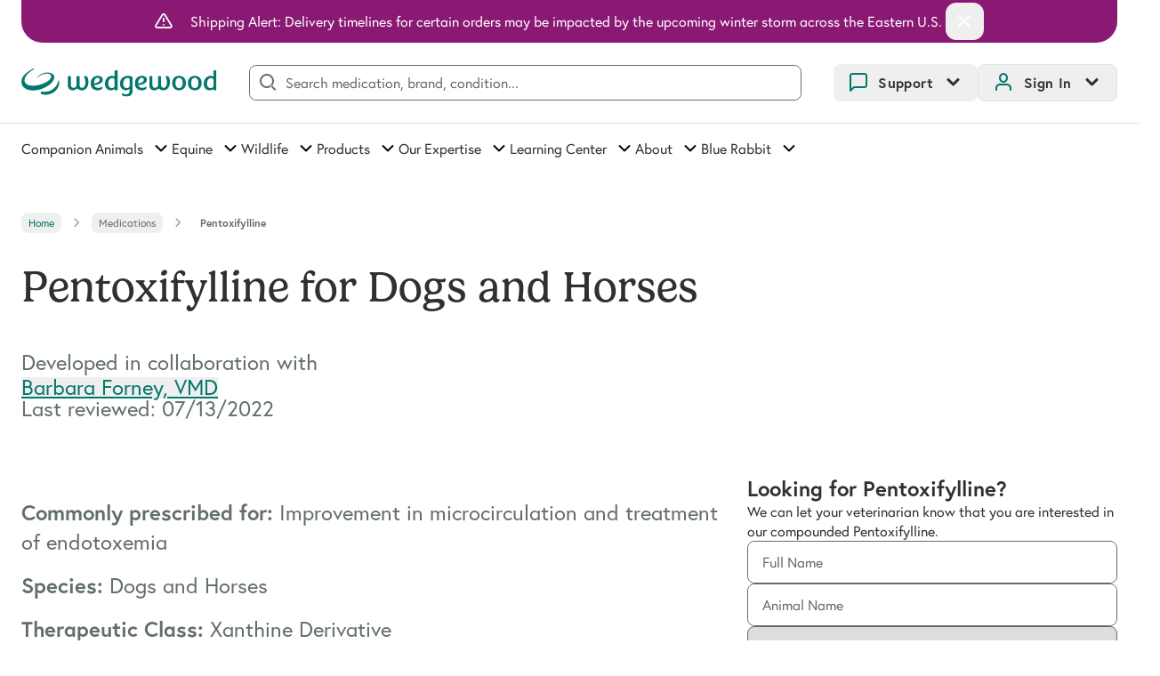

--- FILE ---
content_type: text/html; charset=utf-8
request_url: https://www.google.com/recaptcha/api2/anchor?ar=1&k=6LfPFYcqAAAAAMpwJRLrDfdTmJQaHu5FCqbupyVU&co=aHR0cHM6Ly93d3cud2VkZ2V3b29kLmNvbTo0NDM.&hl=en&v=PoyoqOPhxBO7pBk68S4YbpHZ&size=invisible&anchor-ms=20000&execute-ms=30000&cb=6dvg1w17z1jh
body_size: 48664
content:
<!DOCTYPE HTML><html dir="ltr" lang="en"><head><meta http-equiv="Content-Type" content="text/html; charset=UTF-8">
<meta http-equiv="X-UA-Compatible" content="IE=edge">
<title>reCAPTCHA</title>
<style type="text/css">
/* cyrillic-ext */
@font-face {
  font-family: 'Roboto';
  font-style: normal;
  font-weight: 400;
  font-stretch: 100%;
  src: url(//fonts.gstatic.com/s/roboto/v48/KFO7CnqEu92Fr1ME7kSn66aGLdTylUAMa3GUBHMdazTgWw.woff2) format('woff2');
  unicode-range: U+0460-052F, U+1C80-1C8A, U+20B4, U+2DE0-2DFF, U+A640-A69F, U+FE2E-FE2F;
}
/* cyrillic */
@font-face {
  font-family: 'Roboto';
  font-style: normal;
  font-weight: 400;
  font-stretch: 100%;
  src: url(//fonts.gstatic.com/s/roboto/v48/KFO7CnqEu92Fr1ME7kSn66aGLdTylUAMa3iUBHMdazTgWw.woff2) format('woff2');
  unicode-range: U+0301, U+0400-045F, U+0490-0491, U+04B0-04B1, U+2116;
}
/* greek-ext */
@font-face {
  font-family: 'Roboto';
  font-style: normal;
  font-weight: 400;
  font-stretch: 100%;
  src: url(//fonts.gstatic.com/s/roboto/v48/KFO7CnqEu92Fr1ME7kSn66aGLdTylUAMa3CUBHMdazTgWw.woff2) format('woff2');
  unicode-range: U+1F00-1FFF;
}
/* greek */
@font-face {
  font-family: 'Roboto';
  font-style: normal;
  font-weight: 400;
  font-stretch: 100%;
  src: url(//fonts.gstatic.com/s/roboto/v48/KFO7CnqEu92Fr1ME7kSn66aGLdTylUAMa3-UBHMdazTgWw.woff2) format('woff2');
  unicode-range: U+0370-0377, U+037A-037F, U+0384-038A, U+038C, U+038E-03A1, U+03A3-03FF;
}
/* math */
@font-face {
  font-family: 'Roboto';
  font-style: normal;
  font-weight: 400;
  font-stretch: 100%;
  src: url(//fonts.gstatic.com/s/roboto/v48/KFO7CnqEu92Fr1ME7kSn66aGLdTylUAMawCUBHMdazTgWw.woff2) format('woff2');
  unicode-range: U+0302-0303, U+0305, U+0307-0308, U+0310, U+0312, U+0315, U+031A, U+0326-0327, U+032C, U+032F-0330, U+0332-0333, U+0338, U+033A, U+0346, U+034D, U+0391-03A1, U+03A3-03A9, U+03B1-03C9, U+03D1, U+03D5-03D6, U+03F0-03F1, U+03F4-03F5, U+2016-2017, U+2034-2038, U+203C, U+2040, U+2043, U+2047, U+2050, U+2057, U+205F, U+2070-2071, U+2074-208E, U+2090-209C, U+20D0-20DC, U+20E1, U+20E5-20EF, U+2100-2112, U+2114-2115, U+2117-2121, U+2123-214F, U+2190, U+2192, U+2194-21AE, U+21B0-21E5, U+21F1-21F2, U+21F4-2211, U+2213-2214, U+2216-22FF, U+2308-230B, U+2310, U+2319, U+231C-2321, U+2336-237A, U+237C, U+2395, U+239B-23B7, U+23D0, U+23DC-23E1, U+2474-2475, U+25AF, U+25B3, U+25B7, U+25BD, U+25C1, U+25CA, U+25CC, U+25FB, U+266D-266F, U+27C0-27FF, U+2900-2AFF, U+2B0E-2B11, U+2B30-2B4C, U+2BFE, U+3030, U+FF5B, U+FF5D, U+1D400-1D7FF, U+1EE00-1EEFF;
}
/* symbols */
@font-face {
  font-family: 'Roboto';
  font-style: normal;
  font-weight: 400;
  font-stretch: 100%;
  src: url(//fonts.gstatic.com/s/roboto/v48/KFO7CnqEu92Fr1ME7kSn66aGLdTylUAMaxKUBHMdazTgWw.woff2) format('woff2');
  unicode-range: U+0001-000C, U+000E-001F, U+007F-009F, U+20DD-20E0, U+20E2-20E4, U+2150-218F, U+2190, U+2192, U+2194-2199, U+21AF, U+21E6-21F0, U+21F3, U+2218-2219, U+2299, U+22C4-22C6, U+2300-243F, U+2440-244A, U+2460-24FF, U+25A0-27BF, U+2800-28FF, U+2921-2922, U+2981, U+29BF, U+29EB, U+2B00-2BFF, U+4DC0-4DFF, U+FFF9-FFFB, U+10140-1018E, U+10190-1019C, U+101A0, U+101D0-101FD, U+102E0-102FB, U+10E60-10E7E, U+1D2C0-1D2D3, U+1D2E0-1D37F, U+1F000-1F0FF, U+1F100-1F1AD, U+1F1E6-1F1FF, U+1F30D-1F30F, U+1F315, U+1F31C, U+1F31E, U+1F320-1F32C, U+1F336, U+1F378, U+1F37D, U+1F382, U+1F393-1F39F, U+1F3A7-1F3A8, U+1F3AC-1F3AF, U+1F3C2, U+1F3C4-1F3C6, U+1F3CA-1F3CE, U+1F3D4-1F3E0, U+1F3ED, U+1F3F1-1F3F3, U+1F3F5-1F3F7, U+1F408, U+1F415, U+1F41F, U+1F426, U+1F43F, U+1F441-1F442, U+1F444, U+1F446-1F449, U+1F44C-1F44E, U+1F453, U+1F46A, U+1F47D, U+1F4A3, U+1F4B0, U+1F4B3, U+1F4B9, U+1F4BB, U+1F4BF, U+1F4C8-1F4CB, U+1F4D6, U+1F4DA, U+1F4DF, U+1F4E3-1F4E6, U+1F4EA-1F4ED, U+1F4F7, U+1F4F9-1F4FB, U+1F4FD-1F4FE, U+1F503, U+1F507-1F50B, U+1F50D, U+1F512-1F513, U+1F53E-1F54A, U+1F54F-1F5FA, U+1F610, U+1F650-1F67F, U+1F687, U+1F68D, U+1F691, U+1F694, U+1F698, U+1F6AD, U+1F6B2, U+1F6B9-1F6BA, U+1F6BC, U+1F6C6-1F6CF, U+1F6D3-1F6D7, U+1F6E0-1F6EA, U+1F6F0-1F6F3, U+1F6F7-1F6FC, U+1F700-1F7FF, U+1F800-1F80B, U+1F810-1F847, U+1F850-1F859, U+1F860-1F887, U+1F890-1F8AD, U+1F8B0-1F8BB, U+1F8C0-1F8C1, U+1F900-1F90B, U+1F93B, U+1F946, U+1F984, U+1F996, U+1F9E9, U+1FA00-1FA6F, U+1FA70-1FA7C, U+1FA80-1FA89, U+1FA8F-1FAC6, U+1FACE-1FADC, U+1FADF-1FAE9, U+1FAF0-1FAF8, U+1FB00-1FBFF;
}
/* vietnamese */
@font-face {
  font-family: 'Roboto';
  font-style: normal;
  font-weight: 400;
  font-stretch: 100%;
  src: url(//fonts.gstatic.com/s/roboto/v48/KFO7CnqEu92Fr1ME7kSn66aGLdTylUAMa3OUBHMdazTgWw.woff2) format('woff2');
  unicode-range: U+0102-0103, U+0110-0111, U+0128-0129, U+0168-0169, U+01A0-01A1, U+01AF-01B0, U+0300-0301, U+0303-0304, U+0308-0309, U+0323, U+0329, U+1EA0-1EF9, U+20AB;
}
/* latin-ext */
@font-face {
  font-family: 'Roboto';
  font-style: normal;
  font-weight: 400;
  font-stretch: 100%;
  src: url(//fonts.gstatic.com/s/roboto/v48/KFO7CnqEu92Fr1ME7kSn66aGLdTylUAMa3KUBHMdazTgWw.woff2) format('woff2');
  unicode-range: U+0100-02BA, U+02BD-02C5, U+02C7-02CC, U+02CE-02D7, U+02DD-02FF, U+0304, U+0308, U+0329, U+1D00-1DBF, U+1E00-1E9F, U+1EF2-1EFF, U+2020, U+20A0-20AB, U+20AD-20C0, U+2113, U+2C60-2C7F, U+A720-A7FF;
}
/* latin */
@font-face {
  font-family: 'Roboto';
  font-style: normal;
  font-weight: 400;
  font-stretch: 100%;
  src: url(//fonts.gstatic.com/s/roboto/v48/KFO7CnqEu92Fr1ME7kSn66aGLdTylUAMa3yUBHMdazQ.woff2) format('woff2');
  unicode-range: U+0000-00FF, U+0131, U+0152-0153, U+02BB-02BC, U+02C6, U+02DA, U+02DC, U+0304, U+0308, U+0329, U+2000-206F, U+20AC, U+2122, U+2191, U+2193, U+2212, U+2215, U+FEFF, U+FFFD;
}
/* cyrillic-ext */
@font-face {
  font-family: 'Roboto';
  font-style: normal;
  font-weight: 500;
  font-stretch: 100%;
  src: url(//fonts.gstatic.com/s/roboto/v48/KFO7CnqEu92Fr1ME7kSn66aGLdTylUAMa3GUBHMdazTgWw.woff2) format('woff2');
  unicode-range: U+0460-052F, U+1C80-1C8A, U+20B4, U+2DE0-2DFF, U+A640-A69F, U+FE2E-FE2F;
}
/* cyrillic */
@font-face {
  font-family: 'Roboto';
  font-style: normal;
  font-weight: 500;
  font-stretch: 100%;
  src: url(//fonts.gstatic.com/s/roboto/v48/KFO7CnqEu92Fr1ME7kSn66aGLdTylUAMa3iUBHMdazTgWw.woff2) format('woff2');
  unicode-range: U+0301, U+0400-045F, U+0490-0491, U+04B0-04B1, U+2116;
}
/* greek-ext */
@font-face {
  font-family: 'Roboto';
  font-style: normal;
  font-weight: 500;
  font-stretch: 100%;
  src: url(//fonts.gstatic.com/s/roboto/v48/KFO7CnqEu92Fr1ME7kSn66aGLdTylUAMa3CUBHMdazTgWw.woff2) format('woff2');
  unicode-range: U+1F00-1FFF;
}
/* greek */
@font-face {
  font-family: 'Roboto';
  font-style: normal;
  font-weight: 500;
  font-stretch: 100%;
  src: url(//fonts.gstatic.com/s/roboto/v48/KFO7CnqEu92Fr1ME7kSn66aGLdTylUAMa3-UBHMdazTgWw.woff2) format('woff2');
  unicode-range: U+0370-0377, U+037A-037F, U+0384-038A, U+038C, U+038E-03A1, U+03A3-03FF;
}
/* math */
@font-face {
  font-family: 'Roboto';
  font-style: normal;
  font-weight: 500;
  font-stretch: 100%;
  src: url(//fonts.gstatic.com/s/roboto/v48/KFO7CnqEu92Fr1ME7kSn66aGLdTylUAMawCUBHMdazTgWw.woff2) format('woff2');
  unicode-range: U+0302-0303, U+0305, U+0307-0308, U+0310, U+0312, U+0315, U+031A, U+0326-0327, U+032C, U+032F-0330, U+0332-0333, U+0338, U+033A, U+0346, U+034D, U+0391-03A1, U+03A3-03A9, U+03B1-03C9, U+03D1, U+03D5-03D6, U+03F0-03F1, U+03F4-03F5, U+2016-2017, U+2034-2038, U+203C, U+2040, U+2043, U+2047, U+2050, U+2057, U+205F, U+2070-2071, U+2074-208E, U+2090-209C, U+20D0-20DC, U+20E1, U+20E5-20EF, U+2100-2112, U+2114-2115, U+2117-2121, U+2123-214F, U+2190, U+2192, U+2194-21AE, U+21B0-21E5, U+21F1-21F2, U+21F4-2211, U+2213-2214, U+2216-22FF, U+2308-230B, U+2310, U+2319, U+231C-2321, U+2336-237A, U+237C, U+2395, U+239B-23B7, U+23D0, U+23DC-23E1, U+2474-2475, U+25AF, U+25B3, U+25B7, U+25BD, U+25C1, U+25CA, U+25CC, U+25FB, U+266D-266F, U+27C0-27FF, U+2900-2AFF, U+2B0E-2B11, U+2B30-2B4C, U+2BFE, U+3030, U+FF5B, U+FF5D, U+1D400-1D7FF, U+1EE00-1EEFF;
}
/* symbols */
@font-face {
  font-family: 'Roboto';
  font-style: normal;
  font-weight: 500;
  font-stretch: 100%;
  src: url(//fonts.gstatic.com/s/roboto/v48/KFO7CnqEu92Fr1ME7kSn66aGLdTylUAMaxKUBHMdazTgWw.woff2) format('woff2');
  unicode-range: U+0001-000C, U+000E-001F, U+007F-009F, U+20DD-20E0, U+20E2-20E4, U+2150-218F, U+2190, U+2192, U+2194-2199, U+21AF, U+21E6-21F0, U+21F3, U+2218-2219, U+2299, U+22C4-22C6, U+2300-243F, U+2440-244A, U+2460-24FF, U+25A0-27BF, U+2800-28FF, U+2921-2922, U+2981, U+29BF, U+29EB, U+2B00-2BFF, U+4DC0-4DFF, U+FFF9-FFFB, U+10140-1018E, U+10190-1019C, U+101A0, U+101D0-101FD, U+102E0-102FB, U+10E60-10E7E, U+1D2C0-1D2D3, U+1D2E0-1D37F, U+1F000-1F0FF, U+1F100-1F1AD, U+1F1E6-1F1FF, U+1F30D-1F30F, U+1F315, U+1F31C, U+1F31E, U+1F320-1F32C, U+1F336, U+1F378, U+1F37D, U+1F382, U+1F393-1F39F, U+1F3A7-1F3A8, U+1F3AC-1F3AF, U+1F3C2, U+1F3C4-1F3C6, U+1F3CA-1F3CE, U+1F3D4-1F3E0, U+1F3ED, U+1F3F1-1F3F3, U+1F3F5-1F3F7, U+1F408, U+1F415, U+1F41F, U+1F426, U+1F43F, U+1F441-1F442, U+1F444, U+1F446-1F449, U+1F44C-1F44E, U+1F453, U+1F46A, U+1F47D, U+1F4A3, U+1F4B0, U+1F4B3, U+1F4B9, U+1F4BB, U+1F4BF, U+1F4C8-1F4CB, U+1F4D6, U+1F4DA, U+1F4DF, U+1F4E3-1F4E6, U+1F4EA-1F4ED, U+1F4F7, U+1F4F9-1F4FB, U+1F4FD-1F4FE, U+1F503, U+1F507-1F50B, U+1F50D, U+1F512-1F513, U+1F53E-1F54A, U+1F54F-1F5FA, U+1F610, U+1F650-1F67F, U+1F687, U+1F68D, U+1F691, U+1F694, U+1F698, U+1F6AD, U+1F6B2, U+1F6B9-1F6BA, U+1F6BC, U+1F6C6-1F6CF, U+1F6D3-1F6D7, U+1F6E0-1F6EA, U+1F6F0-1F6F3, U+1F6F7-1F6FC, U+1F700-1F7FF, U+1F800-1F80B, U+1F810-1F847, U+1F850-1F859, U+1F860-1F887, U+1F890-1F8AD, U+1F8B0-1F8BB, U+1F8C0-1F8C1, U+1F900-1F90B, U+1F93B, U+1F946, U+1F984, U+1F996, U+1F9E9, U+1FA00-1FA6F, U+1FA70-1FA7C, U+1FA80-1FA89, U+1FA8F-1FAC6, U+1FACE-1FADC, U+1FADF-1FAE9, U+1FAF0-1FAF8, U+1FB00-1FBFF;
}
/* vietnamese */
@font-face {
  font-family: 'Roboto';
  font-style: normal;
  font-weight: 500;
  font-stretch: 100%;
  src: url(//fonts.gstatic.com/s/roboto/v48/KFO7CnqEu92Fr1ME7kSn66aGLdTylUAMa3OUBHMdazTgWw.woff2) format('woff2');
  unicode-range: U+0102-0103, U+0110-0111, U+0128-0129, U+0168-0169, U+01A0-01A1, U+01AF-01B0, U+0300-0301, U+0303-0304, U+0308-0309, U+0323, U+0329, U+1EA0-1EF9, U+20AB;
}
/* latin-ext */
@font-face {
  font-family: 'Roboto';
  font-style: normal;
  font-weight: 500;
  font-stretch: 100%;
  src: url(//fonts.gstatic.com/s/roboto/v48/KFO7CnqEu92Fr1ME7kSn66aGLdTylUAMa3KUBHMdazTgWw.woff2) format('woff2');
  unicode-range: U+0100-02BA, U+02BD-02C5, U+02C7-02CC, U+02CE-02D7, U+02DD-02FF, U+0304, U+0308, U+0329, U+1D00-1DBF, U+1E00-1E9F, U+1EF2-1EFF, U+2020, U+20A0-20AB, U+20AD-20C0, U+2113, U+2C60-2C7F, U+A720-A7FF;
}
/* latin */
@font-face {
  font-family: 'Roboto';
  font-style: normal;
  font-weight: 500;
  font-stretch: 100%;
  src: url(//fonts.gstatic.com/s/roboto/v48/KFO7CnqEu92Fr1ME7kSn66aGLdTylUAMa3yUBHMdazQ.woff2) format('woff2');
  unicode-range: U+0000-00FF, U+0131, U+0152-0153, U+02BB-02BC, U+02C6, U+02DA, U+02DC, U+0304, U+0308, U+0329, U+2000-206F, U+20AC, U+2122, U+2191, U+2193, U+2212, U+2215, U+FEFF, U+FFFD;
}
/* cyrillic-ext */
@font-face {
  font-family: 'Roboto';
  font-style: normal;
  font-weight: 900;
  font-stretch: 100%;
  src: url(//fonts.gstatic.com/s/roboto/v48/KFO7CnqEu92Fr1ME7kSn66aGLdTylUAMa3GUBHMdazTgWw.woff2) format('woff2');
  unicode-range: U+0460-052F, U+1C80-1C8A, U+20B4, U+2DE0-2DFF, U+A640-A69F, U+FE2E-FE2F;
}
/* cyrillic */
@font-face {
  font-family: 'Roboto';
  font-style: normal;
  font-weight: 900;
  font-stretch: 100%;
  src: url(//fonts.gstatic.com/s/roboto/v48/KFO7CnqEu92Fr1ME7kSn66aGLdTylUAMa3iUBHMdazTgWw.woff2) format('woff2');
  unicode-range: U+0301, U+0400-045F, U+0490-0491, U+04B0-04B1, U+2116;
}
/* greek-ext */
@font-face {
  font-family: 'Roboto';
  font-style: normal;
  font-weight: 900;
  font-stretch: 100%;
  src: url(//fonts.gstatic.com/s/roboto/v48/KFO7CnqEu92Fr1ME7kSn66aGLdTylUAMa3CUBHMdazTgWw.woff2) format('woff2');
  unicode-range: U+1F00-1FFF;
}
/* greek */
@font-face {
  font-family: 'Roboto';
  font-style: normal;
  font-weight: 900;
  font-stretch: 100%;
  src: url(//fonts.gstatic.com/s/roboto/v48/KFO7CnqEu92Fr1ME7kSn66aGLdTylUAMa3-UBHMdazTgWw.woff2) format('woff2');
  unicode-range: U+0370-0377, U+037A-037F, U+0384-038A, U+038C, U+038E-03A1, U+03A3-03FF;
}
/* math */
@font-face {
  font-family: 'Roboto';
  font-style: normal;
  font-weight: 900;
  font-stretch: 100%;
  src: url(//fonts.gstatic.com/s/roboto/v48/KFO7CnqEu92Fr1ME7kSn66aGLdTylUAMawCUBHMdazTgWw.woff2) format('woff2');
  unicode-range: U+0302-0303, U+0305, U+0307-0308, U+0310, U+0312, U+0315, U+031A, U+0326-0327, U+032C, U+032F-0330, U+0332-0333, U+0338, U+033A, U+0346, U+034D, U+0391-03A1, U+03A3-03A9, U+03B1-03C9, U+03D1, U+03D5-03D6, U+03F0-03F1, U+03F4-03F5, U+2016-2017, U+2034-2038, U+203C, U+2040, U+2043, U+2047, U+2050, U+2057, U+205F, U+2070-2071, U+2074-208E, U+2090-209C, U+20D0-20DC, U+20E1, U+20E5-20EF, U+2100-2112, U+2114-2115, U+2117-2121, U+2123-214F, U+2190, U+2192, U+2194-21AE, U+21B0-21E5, U+21F1-21F2, U+21F4-2211, U+2213-2214, U+2216-22FF, U+2308-230B, U+2310, U+2319, U+231C-2321, U+2336-237A, U+237C, U+2395, U+239B-23B7, U+23D0, U+23DC-23E1, U+2474-2475, U+25AF, U+25B3, U+25B7, U+25BD, U+25C1, U+25CA, U+25CC, U+25FB, U+266D-266F, U+27C0-27FF, U+2900-2AFF, U+2B0E-2B11, U+2B30-2B4C, U+2BFE, U+3030, U+FF5B, U+FF5D, U+1D400-1D7FF, U+1EE00-1EEFF;
}
/* symbols */
@font-face {
  font-family: 'Roboto';
  font-style: normal;
  font-weight: 900;
  font-stretch: 100%;
  src: url(//fonts.gstatic.com/s/roboto/v48/KFO7CnqEu92Fr1ME7kSn66aGLdTylUAMaxKUBHMdazTgWw.woff2) format('woff2');
  unicode-range: U+0001-000C, U+000E-001F, U+007F-009F, U+20DD-20E0, U+20E2-20E4, U+2150-218F, U+2190, U+2192, U+2194-2199, U+21AF, U+21E6-21F0, U+21F3, U+2218-2219, U+2299, U+22C4-22C6, U+2300-243F, U+2440-244A, U+2460-24FF, U+25A0-27BF, U+2800-28FF, U+2921-2922, U+2981, U+29BF, U+29EB, U+2B00-2BFF, U+4DC0-4DFF, U+FFF9-FFFB, U+10140-1018E, U+10190-1019C, U+101A0, U+101D0-101FD, U+102E0-102FB, U+10E60-10E7E, U+1D2C0-1D2D3, U+1D2E0-1D37F, U+1F000-1F0FF, U+1F100-1F1AD, U+1F1E6-1F1FF, U+1F30D-1F30F, U+1F315, U+1F31C, U+1F31E, U+1F320-1F32C, U+1F336, U+1F378, U+1F37D, U+1F382, U+1F393-1F39F, U+1F3A7-1F3A8, U+1F3AC-1F3AF, U+1F3C2, U+1F3C4-1F3C6, U+1F3CA-1F3CE, U+1F3D4-1F3E0, U+1F3ED, U+1F3F1-1F3F3, U+1F3F5-1F3F7, U+1F408, U+1F415, U+1F41F, U+1F426, U+1F43F, U+1F441-1F442, U+1F444, U+1F446-1F449, U+1F44C-1F44E, U+1F453, U+1F46A, U+1F47D, U+1F4A3, U+1F4B0, U+1F4B3, U+1F4B9, U+1F4BB, U+1F4BF, U+1F4C8-1F4CB, U+1F4D6, U+1F4DA, U+1F4DF, U+1F4E3-1F4E6, U+1F4EA-1F4ED, U+1F4F7, U+1F4F9-1F4FB, U+1F4FD-1F4FE, U+1F503, U+1F507-1F50B, U+1F50D, U+1F512-1F513, U+1F53E-1F54A, U+1F54F-1F5FA, U+1F610, U+1F650-1F67F, U+1F687, U+1F68D, U+1F691, U+1F694, U+1F698, U+1F6AD, U+1F6B2, U+1F6B9-1F6BA, U+1F6BC, U+1F6C6-1F6CF, U+1F6D3-1F6D7, U+1F6E0-1F6EA, U+1F6F0-1F6F3, U+1F6F7-1F6FC, U+1F700-1F7FF, U+1F800-1F80B, U+1F810-1F847, U+1F850-1F859, U+1F860-1F887, U+1F890-1F8AD, U+1F8B0-1F8BB, U+1F8C0-1F8C1, U+1F900-1F90B, U+1F93B, U+1F946, U+1F984, U+1F996, U+1F9E9, U+1FA00-1FA6F, U+1FA70-1FA7C, U+1FA80-1FA89, U+1FA8F-1FAC6, U+1FACE-1FADC, U+1FADF-1FAE9, U+1FAF0-1FAF8, U+1FB00-1FBFF;
}
/* vietnamese */
@font-face {
  font-family: 'Roboto';
  font-style: normal;
  font-weight: 900;
  font-stretch: 100%;
  src: url(//fonts.gstatic.com/s/roboto/v48/KFO7CnqEu92Fr1ME7kSn66aGLdTylUAMa3OUBHMdazTgWw.woff2) format('woff2');
  unicode-range: U+0102-0103, U+0110-0111, U+0128-0129, U+0168-0169, U+01A0-01A1, U+01AF-01B0, U+0300-0301, U+0303-0304, U+0308-0309, U+0323, U+0329, U+1EA0-1EF9, U+20AB;
}
/* latin-ext */
@font-face {
  font-family: 'Roboto';
  font-style: normal;
  font-weight: 900;
  font-stretch: 100%;
  src: url(//fonts.gstatic.com/s/roboto/v48/KFO7CnqEu92Fr1ME7kSn66aGLdTylUAMa3KUBHMdazTgWw.woff2) format('woff2');
  unicode-range: U+0100-02BA, U+02BD-02C5, U+02C7-02CC, U+02CE-02D7, U+02DD-02FF, U+0304, U+0308, U+0329, U+1D00-1DBF, U+1E00-1E9F, U+1EF2-1EFF, U+2020, U+20A0-20AB, U+20AD-20C0, U+2113, U+2C60-2C7F, U+A720-A7FF;
}
/* latin */
@font-face {
  font-family: 'Roboto';
  font-style: normal;
  font-weight: 900;
  font-stretch: 100%;
  src: url(//fonts.gstatic.com/s/roboto/v48/KFO7CnqEu92Fr1ME7kSn66aGLdTylUAMa3yUBHMdazQ.woff2) format('woff2');
  unicode-range: U+0000-00FF, U+0131, U+0152-0153, U+02BB-02BC, U+02C6, U+02DA, U+02DC, U+0304, U+0308, U+0329, U+2000-206F, U+20AC, U+2122, U+2191, U+2193, U+2212, U+2215, U+FEFF, U+FFFD;
}

</style>
<link rel="stylesheet" type="text/css" href="https://www.gstatic.com/recaptcha/releases/PoyoqOPhxBO7pBk68S4YbpHZ/styles__ltr.css">
<script nonce="KO5chkg3aVcaoqmp-fd_KA" type="text/javascript">window['__recaptcha_api'] = 'https://www.google.com/recaptcha/api2/';</script>
<script type="text/javascript" src="https://www.gstatic.com/recaptcha/releases/PoyoqOPhxBO7pBk68S4YbpHZ/recaptcha__en.js" nonce="KO5chkg3aVcaoqmp-fd_KA">
      
    </script></head>
<body><div id="rc-anchor-alert" class="rc-anchor-alert"></div>
<input type="hidden" id="recaptcha-token" value="[base64]">
<script type="text/javascript" nonce="KO5chkg3aVcaoqmp-fd_KA">
      recaptcha.anchor.Main.init("[\x22ainput\x22,[\x22bgdata\x22,\x22\x22,\[base64]/[base64]/[base64]/[base64]/[base64]/[base64]/KGcoTywyNTMsTy5PKSxVRyhPLEMpKTpnKE8sMjUzLEMpLE8pKSxsKSksTykpfSxieT1mdW5jdGlvbihDLE8sdSxsKXtmb3IobD0odT1SKEMpLDApO08+MDtPLS0pbD1sPDw4fFooQyk7ZyhDLHUsbCl9LFVHPWZ1bmN0aW9uKEMsTyl7Qy5pLmxlbmd0aD4xMDQ/[base64]/[base64]/[base64]/[base64]/[base64]/[base64]/[base64]\\u003d\x22,\[base64]\\u003d\x22,\x22GcOhw7zDhMOMYgLDrcO9wrbCkcOca8KEwpDDqMO8w71pwpwCHQsUw41sVlULZj/Djk/DgsOoE8KhbMOGw5suFMO5GsKzw74Wwq3CtcK4w6nDoSjDk8O4WMKKWC9GVA/[base64]/DhsOtw5bCnSsRSlPCi8Kpw4slw7swFivDggPDocOcChjDq8K8wpHCvsK2w7/[base64]/DqGzCgcOpwqDDlsOMwoJZIlvDkMOUNljDtjJYNVR8JsKJOMK+YMK/w7TCvybDlsO7w43Dok4iFzpaw6vDocKMJsOSdsKjw5QAwrzCkcKFRcKrwqEpwoPDqAoSOSRjw4vDiFI1H8OHw5gSwpDDusOUdD1+CsKwNw/CiFrDvMOJIsKZNDvCt8OPwrDDtRnCrsKxThk6w7tGQwfClUUPwqZwHcKewpZsKsO7QzHCpHRYwqkuw5DDm2xUwrpOKMOLfknCtgLCmW5aHmZMwrdPwrTCiUFAwq5dw6tGcTXCpMOZDMOTwp/CtWQyazx8DxfDqMOQw6jDh8Kkw6pKbMO0RXF9wrPDnBFww7bDv8K7GRLDkMKqwoItCkPCpSFFw6gmwpHCmEo+RMOnfkxjw7QcBMKNwr8Ywo1zW8OAf8OUw65nAwPDtEPCucKGA8KYGMKpCMKFw5vCscKSwoAww5bDiV4Hw7jDnAvCuVFnw7EfFMKvHi/[base64]/[base64]/CoFbDmcKCQsOcc8OyZC3DlMOrJ8OYMVvCiTvDgMKSOcOQwpLDlhUyFTMRwpTDucK0w6jDg8Osw6DCs8KTTQdYw4nDinDDqcOvwpwSZ1fCi8OyZCJOwp3DusKUw6Yqw5PCvxsTw780wq9Sb1XDohYiw5nDvsOJJcKPw6JmAi1AMj/[base64]/AEzCqcOPBcKrKzlFa2jClyZVEAsnw48BfG/DkCIzCibCqHJ+wqV/w5llM8O7PMOfwqPDiMKqZcK7w5VgJw4ud8KXwo/DsMOowoR6w4c9w7HDtcKpR8O8wqcCUsKDwocAw7HCh8OXw5lFDMK2AMORWcK/w7Bxw7pUw5Fzwq7Coy0Kw7fCjcKow517dMK2ACHChcKScGXColLDlsKzwp7DtXYpw7DCmsKGVMOSQMKHw5AWYCB/w6vDrMKowp4bchTCkcKNwpHDhlULw6bDusO1RVPDrsOfAx/Cn8OsHAXCnVZEwrjCnHTDj2cLw6dbRcK7Mx13wobCt8Kiw7LDqsOQw4nCtmRqH8Oew5bCu8K/BERcw7LCs2JBw6nDlkl2w7XDt8O2KVrDo0HCi8K/IWptw6bCt8Oqw54PwozCh8KQwoJfw7rCjMKzP04IKxF4EMKJw43DrE0sw7IpJ3TCtsKsRsOhTMKkRg9Ew4TDjzdww6/[base64]/wofDiC7Ds07DpsKXwrvCn8K3wqNtIMO3ScK3ARB5NMKWw4nCtSVuDU/DtcKidUPCp8KhwoQCw7vDsTnCo3XCplDCs1vCucOFTsKwecOODsOsJsKQEDMVwpkVwoFSYcOyZ8OyDCA9wrbCg8KfwobDniNuw6srwpDCoMKqwp4tVsO4w6nChDPDl2zDjsKpw7dPR8KOw6Irw6/Dj8OewrHCnBDDuB5DKsOCwrhNUcOCPcOrUzlKY3xFw6LDgMKGZBA+dcOhwoYBwoljw4scZRV1S249S8KqN8OrwrDDt8OewpfCn3jCpsOSQMKNH8KnHMKjw5DDnsKRw7/CujvCqiE+ZEpvU3LDpsOsacOGBsKBDsKVwpQcAGBXVG7CtlvCqFpwwoXDmXpTV8KOwrvDucKzwpx3w4B6wofDqsKOwrHCoMONdcK9w7zDlsOYwp4JchDCvsKCw7LCh8O+K2jDu8O/wp/DmsKoAQjDvBAAwrVSMMKMw6LDnGZrw70+VMOMfX4DUkc7wq/DpHxwFMORMMOABGpkDldxOsKbw53CvMKyLMKtCS1DOVPCmiUISjvClMKnwq/DuRvDrjvDm8KOwp/CrCjDgz/[base64]/[base64]/Di8Ktwo/Cs8Kdw5QzwpDDncOnw4LDvkfDjMK+wq3DjyzDmMOow6TDm8KBQRrDkcOjB8OCw58ZbsKLKMOUP8KlOWErwr0iVcO0MEPDv2rChVvCocOmaDHCs0PCk8OowqbDq2jCp8OjwpQ6F3B6wptvw6NFwobCscKzCcOkd8KsfAjCu8KWEcOTVRERwqnDusK+w7/Dk8Kvw5XDhsKLw6ZrwoHCrcOuU8O3LMOzw69VwrEVwrI5EEfDk8OmRMOkw5w4w7NMwqwsCThMw4xcw4x6EcO2Xltcwq/DusOSw6/DmcKVawDDhgXDlCDCmX/CosKNJMOwbBTDm8OoLsKtw5V2Pg7DgmDDpjXDuzIZw7PCqytBw6jCosK+wqUHwr9RME7DncKtwpsnB08BcMKDwrPDucKoHcOjQMKdwp8CNsO9wonDlMKUE0pzw7jDswZ3RU4jw7nCtMKWIcOhWwfCjGNmwp5uMmbCjcOHw7l/VT5/CsOIw5A9IsKKaMKowrNtw4Z1XyHDhHpFwobCj8KnHT0nw6A8w7JtEcKCwqDCsV3DgsKdJMKgwo7DtQBkJETDlMOWwovDukrCinQQw69nA3HCjsO5wpgRQcOQCMOkIgZ7wpDDvQFIwr9uRnTCjsObPjliwo17w77CqMOHw7AbwprCvMOka8O/w402cFtrGxMJXsOzAsOBwrwywq0+w4xIZcORYgltEQsDw5jDtT7Di8OKEhIkTHkTw5LCoUIcRkBTc23Dl07CgDIiY3sHwqjDmg/CpDFDXk8LS0V9McKbw64aXSPCsMKWwq8FwpwiScOEQ8KLKgMNLMOQwoVQwrFzw5jDp8OxBMOKGlrDoMOwA8KTwpTCgR4Ow7zDn0LCvTfClcOiw4vDisOIwqcXw5AyFyk0wogJVi5LwpXCo8OcHsK/[base64]/[base64]/CksOxw7smw5jDncKowp/Dh3fCocOJw6XDp8OUw7EyGCTDtmnDviVbMgbDrx8Uw700wpbCnFbCrh3DrsKdwo/CvioXwpzCv8K8wrMXQsOVwpFrMFLDsEQgBcK5w6MUw6PChsOiwqTDusOEDQTDqsKVwqvCigXDhsK4ZcKew6jDjcOdwoXCsQ1GC8KAdy9sw6xhw61TwrIGw6Qdw6bDn1sWCMO2wrBrwoJcLExTwpHDp0rDpMKgwr7Csh/[base64]/X8Oaw5lDwrXCosKrDcOzXCwKwoITb8KvwoDCixHCsMOAWcOUFVjDhn1sAMO8woEmw5vDuMODN3pxL3JnwqYlwocGL8Ouw5ozwoXCl2RVw5vCjkhSwo7CnRRBSMOjwqbDqMKjw7jDmQFgBEbCrcKdSTlxe8OjAxXClGrCuMOfdX/CqyEeI3rDlDrCiMKEwrHDk8OYJVXCkyg1wr/DuiE4wqvCsMK+wqdawqzDoXJVVxLCscKmw6dsMMO4wqzDgWbDoMOdQUvCjkpowoDCncK6wr0CwrkUKcODCExJTMKiwqsNeMOtEcO/wrjCg8Okw7fDsDdpP8KTQcK+QT/Cg2hQw4Mjw5kHXMOTwqDCgRjChlJrD8KPdMK/[base64]/DuBTCkkbDvsKBw681CDQPC8OmUFNbw7ktw71uX8KIw5Rqb1PDncOww5LDi8KcXcKfwql/Xw7CoQ7ChcKEYMO0w6bDu8KOw6XCu8OswpvCiGpnwroSfkfCuzBNXE3DrDrCqsKAw7/[base64]/wrJ3ZcKlwqt/DWoVWnnDssKcGsOkdsOFVgFHwq9wKcK+Wn9gw7sNw5gswrfDp8OkwpFxdl7Dt8OTw4LDqQV2KX9kZ8KwOkLDnsKMwoZdZMKrWkENEsOWUsOBw58hKUoMe8OPa1nDtBjCpsKEw5DClMO3SsO4wpgJw4rDg8KpAS3Cm8K7dsOrcAhVXcK7JX/DsiUfw7LDuxfDlXLDqiDDmiHDu3ERwqPDginDlcO6Cy4QLcK2wodFw7YBw7zDgAYjwq9YNcK/[base64]/DkHXCvlrCpsK5woHDucKmWkjDqxIKwrDCqMO0wqfDlMK1MBc1wohmwrbCvAQ/CsKbw4DDkh8NwrEMw6o6a8O3wqTDrzoVTk4eIMKFIcODwps5EsO8YU3DlsKsGsO1DsOtw6wuEcO+P8Kxwp5rahzCuQfDjBN9w7tbWFbCvcKJUsK2wr8aDcK1f8K+anjCtMOAS8KLw7vCs8KtJEdRwrhWwpnDlGdSwpDDshdUwrfCo8KGBllEJT0KYcO/CX/Chig6VD5aRB/CjDbDqMOLH0d6w6V6IsKSfsK4AsK0wpVJwqbCuVdLY1nCsg15DjAMw7wIXQHCk8ODFk/CimFIwo8CDS8Aw4PDvcOXw7bCtcOCwoN4w6bCnQptwrTDi8K8w4PCl8OGSy0AGsOIaX/[base64]/[base64]/Q8OGwqBeGjgbwqfDrR3CicO1Z8OTwp0UwpZnQ8OhK8Obw7Umw551YTfDiiVxw4XCvAkqw6smMXzCnsKPwpPDp3jCsBg2eMOOTn/CrMOEw4vDs8O+wqHClgAGNcKNw5gMdwXCj8OXw4IEMzQgw4XCn8OcOMOmw61hQCHCn8KHwqE8w4pNf8KDw4fCv8OzwoHDtsO5QnPDuGR0DVHDo2ViS3A/VsOTw7cHeMKrGcOBRMKTw54kYcOGwpMgEsOHaMKRRQUAwpbCj8OodsOrCBcnbMOWYsOdwr7CtRUUaDMxw5QBwpfCn8Omw6wnEMKaK8OXw7Euw7vCnsONwoEkZMOLZcOHKlrCmcKBw40yw4tkZUZ6e8K/wqRkw4MlwoA9QcKWwo40wp0VK8OrB8ODw6UCwpzCjGjDicK7w6XDtsOmSSksfMOFZyjDrcK3wq52wprCq8OsEsKIwofCtMOPwoIkZsKMwowEYz/[base64]/BCnCjcK0w7DCpjcEBUl6w4FrV8K5fBrCki7DhsKbKMKjI8OswrnDixfCgMOBWsKQwp/DvcK9JsOZwrtyw6zDgSd0XsKMwrFmECnCs2fDoMKewoTDmMOiwrJPwobCgntoEcKZwqMTw7Q+wqlmw6rDvMKRDcKPw4DDjMO5V2RqQy/[base64]/[base64]/[base64]/G2nCp8OHwrlpw5cJwpfCscKcwrsOdwooaMKRVMKGwplmw6Rdwokkb8Kzwqlkw55Mwosrw6vDosORC8OiRwFGw4LCtMOIP8OJJhrCocOPwrrDt8KUwpJ1B8KFwr/CiBjDsMKPw4vDosOaScO/[base64]/QTTDhsOTwo3DtcOMT0MGBl8Aw7JowqlKw5UWwp9VC33CjW/DlzvClV42c8O3HycxwqEKwpnDqx7CgsOawos3Z8KXQX/DnTTCvsK2e03Dh0PCixV2ZcO5QGMMXU7DrsO3w6o4wokZdMOaw5zCkmfDq8OWw6QDwr/CqDzDq0okfCjDlXMcasO5LsOiJMOOUsOXAsOHDkbDkMKnB8Oaw7TDvsKYAsKGw5dtPnPCkW3DqQXCkMOIw5NuMGnCsm/CmRxSwohbw7t/wrBDSEFRwqgLGcO+w7t5wqhZMVHCj8OCw5vDhMOcwqMAQD/[base64]/[base64]/w5wyw7PDqsO1wqcVw47DpsKBw6VOw4jDv8K6w47CusKhw5N/[base64]/Dvn3Cnz/DtsKUwobCtMKdElnDsUFOUsOGw6/CqnhDciFYZWtgPcO+w5pfEENYAF0/w4Y4w79QwoUsNcOxw7hqJsKVwq0lwpzCncOKInQnBTDCnnlZw5XCusKkGUQqw7lFPsOmwpDCpQHDsz12wocPD8OcG8KJO3DDjw7DvMOewr/[base64]/HBTCocOOFxNvcCBRZicBPMO3J0XDsS/DrmUFw4XDkmpUw6VZwq/CqFbDinhbE07DmsOcfiTDlS4Lw67DixzCoMONY8KyMx5aw53Do0jDuGUGwrzCvcO/MMODFMOhwqPDjcOKZmhtOB/CqcOEPxvCr8KRG8KqWMKLUQHCgV5dwqrDsS/[base64]/Cu8OPRgAoNTrDmsOtw5RBVm8dw5BNwqPDqsKdKMOOw4sewpbDkFXDtMKBwqTDi8OHW8OJbsO1w63DhMKDdMOmWsOswqfCnzXCuWnDt0RWEzPDv8O6wrbDiQfCgcOUwo5Hw5bCl0gjw6rDkSEEVMKVV33DsUjDsSLDhzbCiMK/[base64]/CrXvDo8OkeF5zc8KnO8KZwovCu3giw7TCpj3CoV/[base64]/[base64]/CoBfDgsOoXMO5e8O4w7LDoAnDiMOVGg8RDkrCo8KoQA80FEEyGsKQw6nDvRDCuDvDqBwQwrAjw7/[base64]/CusKwSiQZwpDCscOQw71icSrCi8OAwrE1RcKzbyRBLMKGeHtDw6xGGcO2Ji1Uc8KjwpoECsKsFTXCsSg/wqdQw4LCj8OZw7nDm1bCsMKUOcK0w6PClcKwWhrDssK8wrbCphvCr0skw5HDkSQww5dRUmjCpsKxwqDDqEzCp2rCmsKLwqNBw6YUw7FFw70BwpvDuhM0EsOTXcOhw7rCjwhKw7gvwr0Ac8OCwo7CrW/[base64]/DusOuw7lPw4TDrMOJY3jDjFZ1wrvCiAAZMk8ZdsKke8Kdbm1Ew6vCsnRSw7LCnyBHBcK2bRTDhsOSwog6wp5awp8lw7fCiMKfw77CuELCthNlw7VdEcOOY0/DlcObHcOUFyDDhA8ww5nCsUTDmsOlw5rCvwBZGC/DosKPw75VL8KRw5Jrw5/CrxDDtzw2w64Lw5MjwqjDhAhyw7sPN8KVUAFECRPDmcOlVyLCp8O+wrZJwqBbw4jCgcOtw5A0dcOrw4EDRDfDhsK0w54ywoMQTMOAwpdZHMKvwoDCmlrDgnTDtcOGwoxFYXQVw792c8KRRVo7wr0+E8KzwojChH5HMcKaWcKWXMK/GMOaYDLClHjDhsKxdsKJF0VOw7B8IS/DjcOxwrYsfMKAL8K7w7TDhV7CgDPCrllECMKBZ8KFwpvDrifCkSdlaBXDhRwgw5Fow7Z4w4jCpW3DmsOILD/DicOKwpZGG8Opw7bDu3HCpsKwwpAjw7F0A8KKJsOaGcKda8KkEMOnLEvCtFXDnMOKw6DDphDCqDgnw40xHnTDlsKFwq3DlcO/alDDoB/DhcKpw6DDmnppXcKBwphXw57DrwPDqcKLw7lOwrAqRmTDoxcCdDPDmcOaf8O0BsK/wqzDqDZ0J8OpwoIiw7XCvWtnTcO7wrBgwo7DncK6w5YGwogFBSBkw6gPMCbCn8KgwrUTw4XDuDwIwrARawRNUnzCoF8nwpDDu8KTLMKkHMO/dCrCqMKiw7fDgsKPw5hnwoRrESPCkjrDoA9Rw5LDjEMMNmvCt3tOVjowwpjCjsKTw6tPw7jCs8OAMsOBIMKeKMKsAW5Jw5nDhAXDgkzDsi7CghrCgsK6I8OMAVAzHklPOMODwpAbw4x/bcK0wq7DuHU4BiMDw4DClh4/fTDCoQ00wqnChhFaDMK/S8OtwpHDm0pUwoQwwpHCg8KqwoTCgAE8wqluw4JJwrPDuBxgw7QaIiASwq4tEsORwrrDjlMPw74nJ8OTwpTDmMOtwo7CsDh/S3MxPS/CusKQVxHDtRlBX8OyIsOFwoo0w6/DlMOqW15hRsKLd8OhbcOUw6Q7wprDu8OgJ8KXL8Oxw5duASFrw5ogwpRkZGc2H1LDt8KBZ1fCi8KVwpLCsg3DjsKrwo3Dv00WTzkEw4jDs8O3MmcAw7dKMj4pCRjDlC8pwozCs8O/PmkRfkAjw4vCogjCjTzCjMKZw5LDoiNFw5ppwoAALsOpw7nDsXN/[base64]/[base64]/DkMO1LzrCnHgMbSDCjsOqP8K1w6o3w7rDh8OFwovCu8KTBsOLwrx7w7PCnBnCssOXwqXDusKxwoBJwqRzSXYWwrcVbMOGO8OjwrkZw5fCvMOZw6IxXGjChcOawpbCsyrCvcO6O8O/[base64]/CtMKPNMKmw6tcw5diUTgCYT/DlFsyDMO3ZSzDkMOOaMKBS3Q+LcOkIMO7w4XClgnDpMK3wqAzwpYYJFQFwrDCjAAoGsO3wrcBw5HCicKeHhYBw6jDo28+wpvDpEUpH1nDqnfDuMO/FVxKw5rCocOrw5EQw7fCqm/CiHXCqlPDnmc1AVbCkMOuw59LM8KlOD5Xw7kMw5ltwpXDllNXL8Olw67Cn8K7wrjDusOmIcKiFcKaGcO6P8O9KMKHw4rDlsOpSsKAPGVjwrLDtcK5MsKIGsOjRm/CsxPCo8Orw4nDh8OxBnRPw7/Ds8OdwqFEw5bCh8OAwq/DiMKDAW7DgFbCslzDuVLCq8KdPXbDi1ANRcOGw6Y3L8OLZsOcw40Qw67DgFnDiDI3w7HCjcOww5EWfsKUZC1aB8OcFnvCoiXDnsOEMiAcdcKyRj0jwqRObDPDh3o4C13ChcOkwq0CbULCrUfChlHDvA05w7Bdw57DmsKBwrTCp8Ksw7jDn1PCqsKIOGPCmsOaIsK/woYFFMOQZcOpw5Ysw7V4NgnDgFfDul0UMMKLKn7Dm0/Dq3pZVwhYwr5ew4QVw4caw6LDo2/Dj8Kcw50DYsKhCG7Crzcvwo/DgMKLXkhZRcOmBcKCYGHDrcKXNHFrw7EUZ8KZaMKaEXxaGsOZw6PDjV90wpUnwp3CjGXCpjTCiiIQO3HCv8OUwqTCqsKWNh/Cn8OsECE3BWR/[base64]/w77Dk8KFCzzCl8OLw4LDkMKfw4YzOktDwqvCg8Khw5N8AMKVw6zDh8KHLcKDw5zDp8K/wovCmFopYcO4wrgCw6API8O4wo/Cs8Kzah/CmsOIVQDCvMKGKgvCqMK0woHCrXDDnDvCoMOawoJCw4LCksO1J2zDsDrCqV/CnMO3wqDCjQnDh0Uzw402CsO/[base64]/CgTfCqwJLw7DDuE/DrnTClhdZw5oZwobDuGt7N2TDqEHCtMKbw5Yww5tFE8Opw4rDtFvDncOKwoZVw7XDtcO+wqrCsHjDs8Knw5UHUcO0QAbCgcOvw79TQmJDw4Yqa8Ofwr/CpDjDjcO9w5PCjDjDvsO4bBbDojPCnzfCk0lOEMOHOsK6fMKEesKhw7RSEMKof0dPwq5yB8Odw6nDkjFYPD91eX8aw6fDpsKvw5IjasOzHAFJaBBwVMKLD20DAA9LJBpxwrVtW8ONw41zwr/[base64]/CkcOATMKJGyhGBcOBwo9qw5plF8K/VyETw4bCmigsWsKqIFLCiUrDrMKawqrCmFd8P8KDOcKvfALDmMOMKgXCjsOFSjTCucKQSTjDvsKDOAPCmgnDg1nCghbDkyvDpzwvw6fCk8OhSMOgwqA9wpU/wp/CocKOD3BWLnB4wp3DkcKww4UDwojDp1rCtTcQL1zCrMKcWCbDmcKdWELDrsKDd1TDnSzDq8OJECjCnC3DrcO5wq0od8OYKnpLw59LwrvCrcKxw6xoJSU6w4HCvcKieMOYw4nDjMOQw6ckwqorOUdPHD7DkcKGZmfDgsOtwpnCpTnDvTXCicOxK8K/wp4FwrDDtlgoOSAAw5rClSXDvsO1w6PCvGIrwqc7wqcZScOwwqLCr8OEI8KBw45cw59YwoMHQ0InBCfCuEHDh3nDp8OjPsKCCTE6w4RoNMKwUAhEwr/DhsKZRzDCkMKIHHt8ScKfTMO5NFTDt1oXw59nC3HDhyY/F23Cg8KTEsOfw6DDuH4Gw6Avw4U6wr7DoRslworDo8Orw7hcwrbDrcKGw7c0V8Odwp/[base64]/Dk8Oxw5ZGe8ObBH0GDyhbw5LCrcOhfn/[base64]/DuMK7wrHDin93w41xSsK4w4IDIsOtwohRwqR3XHBGW3zDkDJ3ZlxRw40+w6zDo8OqwpbChVZhw4oSwrg9Agx2wqrDrsKqQsOZcsKuK8KhdG5Ewol5w57DrnXDuA/[base64]/CusKxA8Kfw7bDhwVcK3M8VcKQcj7Dq8Kyw4bDvMK0WSDCl8OQAF3DjsKYLF/DkRxCwqXChXIWwrTDmC5/[base64]/DkGgaw4XDvsKSw7vCmMO7woAjRwrCm8KXwrZvGcOAw6/DqCvDoMK7w4fDk2NYccO6wrc4J8O3wobClGpXBwzDpBcbwqTDrsKfw7pcfwjCoh9hwqfCkHdDAGLDvmtLdMOowr1HCcKFdQR1wojCrcK4w53CnsOEw4PDqS/DkcODwqXDi2zDisO+w6vCi8KWw6FFJTLDrMKAw7PDqcKeIjcQFm7DqcOvw782UsOSXsOQw7hNecKJw7tMwr/CpsOdwpXDu8OBwqTDh07DpRvChWbDhsOQd8KfQcO8VMOMw4rDlsOjEibCs1Naw6A/wp4DwqnCrcKRwo8qwqXCr0hodnIDw6ATw4jCoy3CgG1Fwr3CliF6B2bDsEwFwpnCjWDChsOwGkc/OMO/w7fDssK2w7gebcKmw4rCuh3ChwnDnFg3wqllSVwEw442wrYvw6NwJ8KWbS/[base64]/DnsOAGUHDrsOibEHDi8KpwqPCncOkw7/CtcKgQcOKLnnDoMKQDMKdw5A5XhTDrsOvwpd8c8KHwoLCnzYDRMKkVMKhwr/CisK7Hj3DqcKSJMKnwqvDshfCkBXDn8OPDiY2wqPDr8O3TD4Iw6dNwoQ7DMOmwrxOPsKhwp/DsnHCqUo/[base64]/[base64]/CsQh1NMKtLsO4w6HDjcKlOS7ChX/Dn8OeXMKvaVjDvsODwrPDusOSaSnDqGc2wrQsw4HCumtXwo4QVQ/Ds8KjIcOIw4DCqwIywroJOCXChArCghZBEsO/[base64]/[base64]/DtDtxGcO/OTIew6bDsMOdWALDr8K+w5hZZALDgMKpw7LDp8O0w4p0OnLCiBXCrMK2PiNgJcOBAcKcw63CqsOiAEl+wqElw4vDm8O+KsKqAcKCw6h5fj3Dn1oOY8OPw4dJw63DncOtVsKmwofDrCViUGXDm8Odw5XCkj3Cn8OVIcOED8O/ayvDjsONwrbDjcKOwrbCv8K/IibDsjJ6wr4LbcKjHsOfTUHCrisnZzYbwq/Cm2caSThPJMKvR8Kow7k5woBOVsKwbxXDoBnDiMKjVBDDuU97RMKOwoTCiivDnsOlw54+Q0bDlMKxwp/DkkB1w5rDrH7Cg8O+w47CjHvDkkTCgcOZw4l3OMKRBcOow444GF/ClUgkRMOKwq4xwoXDjGPDiW3DgcOKw43Ds3rDtMKAwobDo8OSS2hcGMKYwovCl8OqRkLDqHHDqcKpBCfCrcKBTMO0wpnDsX3DjsKqwrDCvQJ4w48Pw6DCl8K4wrLCpUl0fjTCi27DpcK3BMKvMBNLZAQtUMK5wopWwqLCoH4Vw7lGwppMEGd7w6E3BATCnz7DmB9/w6oPw77CpMKHTcKMCBg4wpzCtcKOMz5+w6Iiw5NpXxTDqMODw5cyesO+wpnDohFyEsOhwpPDlUoKwqJCWsKaYyjClFjCs8KRwoR3wq7DscKXwofCpMKsV1HDj8KQwrAyN8OBwpLDqHYowpE0Hx8uwrBQw6rDjMOZQQMdw7BDw5jDn8OHMMKgw45mw6Z/JsOOw799wpDDlD4BFhhyw4AbwoLDvMOkwo/[base64]/WcKzwoLDlVLDhMKzYD1VScKJw5DCl3ElZj7ChHjDsCtuwpDDmsKFOTfDvABsF8O0wr/DqUTDncOYwpFuwqFGDWUuOCJ1w5TCnsKBwoRPBWnCvx/DicO3wrbDmTbDqsOYOz3Dk8KRAMKHQcKVwqTDvCrCvMKXw4bCkQXDhsOQw4/Dj8OYw61+w4QoZ8O4WSvCgMOEwrPCgnvCmMOpw4XDpmMyHcO7w5TDsSzCtGTDlcKvUEHDtwXDjcORZnvDhQcgUcOFwq/DvzxsahXCicOQw4oZU1QrwoPDlhvDh2dxDENFw4zCrAwAQW5jHDnCvhpzw4TDuF7CvRPDh8O6wqzDnG8awo5yc8K1w6DDkcKww4nDuBQOw5F8w7PDhMK0M0Upwq/DjMONwq3CmSLCjMO7BzZuwrg5ZR4Uw5vDoAIAwqR6w6MKfMKVe159wpxWLMO8w5pNLsK2wrzDt8Ocw5ocwoXDksKUVMKJwonDnsOUH8OkdMK8w6IKwqHDozdqP3TCgk8WEyTCicK9w5bCgMKOwqPChsOhw5nCuklRwqTDoMKBwqLCrQ9nLcOIfgAJXBnDuDLDgl/Cl8KYfsOAT0o9H8OHw4txVsKfLcOqwqhKFcKPwofDpMKmwqUQVHMiekQjwpfDijQ/QMKeeHvClMOObW3ClDTCgsOfwqc4w4fDnsONwpMuT8Kbw48jwpjCnk7CiMODwpsNVsOvZFjDoMOxVyRlwqEWT33DjcOMwqvDlcOSwqZfVcKnOABxw60Qw6Rmw6bCkT4vbMKjw4rDqsOdwrvCucK/wrfCtgcwwpvDkMKDw5p7VsKgw49ww7nDlFfCocKjwoLCjnEcw7FjwoPDoRXDrcK9w7tBWsKmw6DDsMOZa1zCrA97wpzCgkNlZMOowrAQaEfDqsKvBXnCisKpC8KcKcOCQcKpN1TDvMOHw5nClcOpw4XCmxEew4xiw6sSwoQZEsOzwqEHOU/CssO3XHLCujkpCygealfCoMK2w6TDpcOKw7HCjAnChy9CZBTDnGhuTsKfw6vDusO4wr3DmsOaFsO2HgjDnMK+w7Ebw4JZEsKiTcObZMO8w6RoDxJWQcKDRMOIwoHCm2puBEzDvMOPEAJof8KBZMOZKglpKMKfwqNSw6pRC3jCk2c9w6TDujhycjBbw4/[base64]/[base64]/CpsOhSFnDsncwwrXCqsKGw7jDt1sywoIjJkzCrsOgw51/wphpwo4nwq7Dnj7DvMKFJT7DoFZTAyDDs8Kow67ChsKbNUxZwofCscKvwpt6wpIbw6h4EgHDknPCg8KQwrLDgMKww5wNw4jDgEPCqAUcw7PCmcKKUhxfw54Gw4rColkSasOiacOgE8OnTMOpwp3DliTDsMOVw5DDmHk1bsKECsO+BW3DuhtfbcKPSsKTwoXDiDooZS/[base64]/w40+wonCiR0FwoTCssKAwrTDrETDhHrDqyTCi08Aw5LCm0oXBsKqWT3DqMOXA8Kdw7rChAQPVcKOE2zCgjnCkD85w6tuw47Cow/ChkrDvXrCkUw7YsOAM8OBD8OnXnDDocOQwrRkw77Dk8O1wqnCkMOIw4/[base64]/wq8IwpROZCJwwoQuwpYgwpLDuiLCri0ROhFowrLDrh9LwrTDiMKuw5rDmwMcO8Ohw5JQw63CosOoVsObKRPCpznCuUvCjTE1w4RiwrzDrmZxYcO2R8Kcd8KZw4RSOXkUFBPDrsOnSGo1wrPCmHHCkCLCvMOVbMO8w7QQwqRGwqokw4bCgzjChht/ahYoG3zCnhXCoxTDsTpmPcODwq1/w4vDvXDCrcKdwprDg8KvbGHCgsKYwoENw7fClMKNw6wVbMKjXsOsw73CmsOwwo9Tw7AfJMKQwprCgcOAGsKYw7A0MMKfwpVtGw7DrjHCtcOKbsOtcMO1wrLDli4AX8O8YcOewqJ/w61ew6tJw65pLsOfTEHCnVtEw7QbA1lZBkHCrMK6wqUXd8Orwr/DucOew6RBRid5CsO9w6Z4wo4GEV8UGWLCmsKIA3/DscOqw5wdFzbDlcKXwrLConbDoQjDssKZYkvCtAFSGhfDqsKrwoPDl8OyOcOxSRxrwr8NwrzCl8O4w5zCoggTWSJUWgIWw6Fzwrdsw4o0fcOXwrhvwpd1wrzDnMKHQcKrLhc8SzrDicKuwpQ/[base64]/[base64]/CoQcow4g2w4Fww5jDk03Di8O0a8OVYsOjasKYLcKYJsKnw6XDtS7Dl8KQw4PCskrCtUrCvmzCnFbDscOSwrcvMcOKbcOAK8K7w51qw4NAwpgJw59iw5kcw5gnIGdeIcKwwqANw7zCqBIXPhRew6TCmG9+w7J/w6tNwqPDisOEwqnCmSpJwpczGsK2YcOhZcKLPcKkFhzDkj9DUlhZw77CpMOxSsObLQ3DrMKhR8O5w4wrwpnCqWzDkMOMwrfCjz7CvsK/wq3DlEPDtmjCl8O7w5vChcK/YMOEUMKvw6tofsK8wqkIw7LCjcOgVsKLwqDDsEpXwojCsxNJw6UuwqDClDR3wpLDi8O3w6lDZ8KufcKiUGnDt1NwUXh2KcOzYMOgw70NF2fDtz7CqyvDu8O/wrLDtj4mwo3CqW7CphHDqsK3SsOVLsKQw6nDu8KsYsOfw6rDjcKuMcKjwrAUwp4KXcKoMMOeBMK3w4QvB13DjsOTw5zDkG5uU07Ch8O9WcOOwqd6Z8Kyw4TDhcOlwpHCrcKcw7jChQrDvMO/[base64]/w6JfXzhoZsO+wpgjwpbCv1whUUjDri1Ywq3DocOIw6QYwqTCt3tLaMO3RMKzC1AMwqB2wo7ClsOUesK1wpE3w7RbYMKhwoNaWC4/LsK0LMKUw7PCtcOqKcOFHVfDk21dPSAPAmJcwp3ClMOXAcKhKsOyw6PDiTjCtnDClxhqwqZuw5jDtmIBGhhjScOjWxtuw7fCinbCmcKWw4pHwrvClMKfw7DCrcKTw4wgwprCs1tTw5zDnMK/w67CpMOsw4LDtScpwpNTw4rDrsKUw4/CiljCuMONw518OBpNMELDoC1lQBPCqyHDhgpZRcKXwqPDoGrClF9YYMKtw59SBcKmPwTClMKmwqtuM8OFAADCs8OZwrvDmMKWwq7CjgLCoHESSBMLwqfDsMKgPsKCdURjfMK5w6xEw5fDrcOaw6rDqsO7wqLDgMKkU2rCgUZcwr9gw7bChMKNaC3DvH5QwoF0w5/[base64]/DsWLDocKjXmTCshbChV9kdsOzw4M0w7DCu8KEw5guw6hew6QrSmU+LFVUMVXCk8KBaMKRfSo2F8OjwoY+QMOWwqJjasKuCixRw5RlC8OAwpHCp8OwXgknwpVnwrHCgBTCrsKNw5luJGPCt8K+w6LDti5rJsKLwoPDk0/[base64]/CkcObwovDksOEwqANw4RQATxtMjgqfcOcw6NmXU4Rw6ZFSsKWw4/Dj8OwLk7CvMK9w6kbNwDDog5uwoF1woQfKMKawpTDvygVW8OfwpcKwqfDnx/Cr8OAU8KVEMOYR3fDghjChcOIw5/[base64]/csO0wq3Ci2xccMOmwoFXwphiQCzCi1bDksOHwqbCtMKWw63DpH1wwpvDtV9Iwrtjelh5TsKYdMKMGMOywoTCosKYwobCgcKXB1sxw7FBNMOvwrDCji0Dc8ObdcOaQsOewrLCsMO3w6/Dnjk2b8KcHcKhTkVRwr7DpcOKMMK/XsKdSEclw5LClQApIAgTwpDCvzLDv8KIw6zDnmrDvMOuICPCrMKITMKzwrPCkHllBcKJcMObZMKdJMOjwrzCvFnCucKCUicWw75DWsOPRV0iXcK1ccKjwrfDlMK8w7fCjsOkWMK1dSlyw5DCp8KYw7BHwrrDs2vCgsO6wqvCrlbCkUvDm1wsw6bCvx8\\u003d\x22],null,[\x22conf\x22,null,\x226LfPFYcqAAAAAMpwJRLrDfdTmJQaHu5FCqbupyVU\x22,0,null,null,null,1,[16,21,125,63,73,95,87,41,43,42,83,102,105,109,121],[1017145,246],0,null,null,null,null,0,null,0,null,700,1,null,0,\[base64]/76lBhnEnQkZnOKMAhnM8xEZ\x22,0,1,null,null,1,null,0,0,null,null,null,0],\x22https://www.wedgewood.com:443\x22,null,[3,1,1],null,null,null,1,3600,[\x22https://www.google.com/intl/en/policies/privacy/\x22,\x22https://www.google.com/intl/en/policies/terms/\x22],\x22KD2JZKJrMTVjuz+zy4br3zD0il03IsWKk3sABKLthn0\\u003d\x22,1,0,null,1,1769273249154,0,0,[2,217],null,[130,206],\x22RC-nNVTF-k3hgEbAQ\x22,null,null,null,null,null,\x220dAFcWeA6mseIwUS805c6p-pFY6vJa1baovhoZmI56m8114RWB6NzkQsYGH-69cJkiVAEs6X7jBR_pR_l5SWkxsAmCazdm4r6GfA\x22,1769356049015]");
    </script></body></html>

--- FILE ---
content_type: text/css; charset=UTF-8
request_url: https://www.wedgewood.com/_next/static/css/4c1f92ad8fd1a2bb.css
body_size: 17788
content:
.cslp-edit-mode{outline:1px dashed #6c5ce7!important;position:relative!important}button#cslp-tooltip{background:transparent;height:35px;width:72px;position:fixed;z-index:200!important;top:-100%;border:0;display:flex;padding:0}div#cslp-tooltip-inner-container{padding:0;display:flex;outline:none;border:none;margin:0;height:35px;width:72px;background:#fff;font-weight:400!important;color:#718096!important;transition:background .2s;text-align:center!important;border-radius:8px!important;font-size:14px!important;justify-content:space-around;align-items:center;box-shadow:0 8px 20px 0 #2222221a;box-sizing:border-box}div#cslp-tooltip-inner-container div{display:flex;justify-content:space-around;border-radius:6px!important;cursor:pointer}div#cslp-tooltip-inner-container div.cslp-tooltip-child:hover{background:#edf2f7}div#cslp-tooltip-inner-container div.cslp-tooltip-child:active:hover{background:#c7d0e1}div#cslp-tooltip-inner-container>div{display:flex;justify-content:space-evenly;white-space:nowrap;width:70px}div#cslp-tooltip-inner-container .cslp-tooltip-child.singular{padding:9px 1px}div.multiple div.cslp-tooltip-child{padding:9px}div.multiple div.cslp-tooltip-child:before{opacity:0;font-size:12px;font-weight:400;pointer-events:none;content:attr(data-title);color:#fff;padding:5px 10px;border-radius:4px;position:absolute;background:#4a5568;top:-30px;transition:all .2s ease-in-out}div.multiple div.cslp-tooltip-child:hover:before{opacity:1}@keyframes react-loading-skeleton{to{transform:translateX(100%)}}.react-loading-skeleton{--base-color:#ebebeb;--highlight-color:#f5f5f5;--animation-duration:1.5s;--animation-direction:normal;--pseudo-element-display:block;background-color:#ebebeb;background-color:var(--base-color);width:100%;border-radius:.25rem;display:inline-flex;line-height:1;position:relative;-webkit-user-select:none;-moz-user-select:none;user-select:none;overflow:hidden}.react-loading-skeleton:after{content:" ";display:var(--pseudo-element-display);position:absolute;top:0;left:0;right:0;height:100%;background-repeat:no-repeat;background-image:var(
    --custom-highlight-background,linear-gradient(90deg,var(--base-color) 0,var(--highlight-color) 50%,var(--base-color) 100%)
  );transform:translateX(-100%);animation-name:react-loading-skeleton;animation-direction:var(--animation-direction);animation-duration:var(--animation-duration);animation-timing-function:ease-in-out;animation-iteration-count:infinite}@media (prefers-reduced-motion){.react-loading-skeleton{--pseudo-element-display:none}}@font-face{font-family:swiper-icons;src:url("data:application/font-woff;charset=utf-8;base64, [base64]//wADZ2x5ZgAAAywAAADMAAAD2MHtryVoZWFkAAABbAAAADAAAAA2E2+eoWhoZWEAAAGcAAAAHwAAACQC9gDzaG10eAAAAigAAAAZAAAArgJkABFsb2NhAAAC0AAAAFoAAABaFQAUGG1heHAAAAG8AAAAHwAAACAAcABAbmFtZQAAA/gAAAE5AAACXvFdBwlwb3N0AAAFNAAAAGIAAACE5s74hXjaY2BkYGAAYpf5Hu/j+W2+MnAzMYDAzaX6QjD6/4//Bxj5GA8AuRwMYGkAPywL13jaY2BkYGA88P8Agx4j+/8fQDYfA1AEBWgDAIB2BOoAeNpjYGRgYNBh4GdgYgABEMnIABJzYNADCQAACWgAsQB42mNgYfzCOIGBlYGB0YcxjYGBwR1Kf2WQZGhhYGBiYGVmgAFGBiQQkOaawtDAoMBQxXjg/wEGPcYDDA4wNUA2CCgwsAAAO4EL6gAAeNpj2M0gyAACqxgGNWBkZ2D4/wMA+xkDdgAAAHjaY2BgYGaAYBkGRgYQiAHyGMF8FgYHIM3DwMHABGQrMOgyWDLEM1T9/w8UBfEMgLzE////P/5//f/V/xv+r4eaAAeMbAxwIUYmIMHEgKYAYjUcsDAwsLKxc3BycfPw8jEQA/[base64]/uznmfPFBNODM2K7MTQ45YEAZqGP81AmGGcF3iPqOop0r1SPTaTbVkfUe4HXj97wYE+yNwWYxwWu4v1ugWHgo3S1XdZEVqWM7ET0cfnLGxWfkgR42o2PvWrDMBSFj/IHLaF0zKjRgdiVMwScNRAoWUoH78Y2icB/yIY09An6AH2Bdu/UB+yxopYshQiEvnvu0dURgDt8QeC8PDw7Fpji3fEA4z/PEJ6YOB5hKh4dj3EvXhxPqH/SKUY3rJ7srZ4FZnh1PMAtPhwP6fl2PMJMPDgeQ4rY8YT6Gzao0eAEA409DuggmTnFnOcSCiEiLMgxCiTI6Cq5DZUd3Qmp10vO0LaLTd2cjN4fOumlc7lUYbSQcZFkutRG7g6JKZKy0RmdLY680CDnEJ+UMkpFFe1RN7nxdVpXrC4aTtnaurOnYercZg2YVmLN/d/gczfEimrE/fs/bOuq29Zmn8tloORaXgZgGa78yO9/cnXm2BpaGvq25Dv9S4E9+5SIc9PqupJKhYFSSl47+Qcr1mYNAAAAeNptw0cKwkAAAMDZJA8Q7OUJvkLsPfZ6zFVERPy8qHh2YER+3i/BP83vIBLLySsoKimrqKqpa2hp6+jq6RsYGhmbmJqZSy0sraxtbO3sHRydnEMU4uR6yx7JJXveP7WrDycAAAAAAAH//wACeNpjYGRgYOABYhkgZgJCZgZNBkYGLQZtIJsFLMYAAAw3ALgAeNolizEKgDAQBCchRbC2sFER0YD6qVQiBCv/H9ezGI6Z5XBAw8CBK/m5iQQVauVbXLnOrMZv2oLdKFa8Pjuru2hJzGabmOSLzNMzvutpB3N42mNgZGBg4GKQYzBhYMxJLMlj4GBgAYow/P/PAJJhLM6sSoWKfWCAAwDAjgbRAAB42mNgYGBkAIIbCZo5IPrmUn0hGA0AO8EFTQAA");font-weight:400;font-style:normal}:root{--swiper-theme-color:#007aff}:host{position:relative;display:block;margin-left:auto;margin-right:auto;z-index:1}.swiper{margin-left:auto;margin-right:auto;position:relative;overflow:hidden;list-style:none;padding:0;z-index:1;display:block}.swiper-vertical>.swiper-wrapper{flex-direction:column}.swiper-wrapper{position:relative;width:100%;height:100%;z-index:1;display:flex;transition-property:transform;transition-timing-function:ease;transition-timing-function:var(--swiper-wrapper-transition-timing-function,initial);box-sizing:content-box}.swiper-android .swiper-slide,.swiper-ios .swiper-slide,.swiper-wrapper{transform:translateZ(0)}.swiper-horizontal{touch-action:pan-y}.swiper-vertical{touch-action:pan-x}.swiper-slide{flex-shrink:0;width:100%;height:100%;position:relative;transition-property:transform;display:block}.swiper-slide-invisible-blank{visibility:hidden}.swiper-autoheight,.swiper-autoheight .swiper-slide{height:auto}.swiper-autoheight .swiper-wrapper{align-items:flex-start;transition-property:transform,height}.swiper-backface-hidden .swiper-slide{transform:translateZ(0);backface-visibility:hidden}.swiper-3d.swiper-css-mode .swiper-wrapper{perspective:1200px}.swiper-3d .swiper-wrapper{transform-style:preserve-3d}.swiper-3d{perspective:1200px}.swiper-3d .swiper-cube-shadow,.swiper-3d .swiper-slide{transform-style:preserve-3d}.swiper-css-mode>.swiper-wrapper{overflow:auto;scrollbar-width:none;-ms-overflow-style:none}.swiper-css-mode>.swiper-wrapper::-webkit-scrollbar{display:none}.swiper-css-mode>.swiper-wrapper>.swiper-slide{scroll-snap-align:start start}.swiper-css-mode.swiper-horizontal>.swiper-wrapper{scroll-snap-type:x mandatory}.swiper-css-mode.swiper-vertical>.swiper-wrapper{scroll-snap-type:y mandatory}.swiper-css-mode.swiper-free-mode>.swiper-wrapper{scroll-snap-type:none}.swiper-css-mode.swiper-free-mode>.swiper-wrapper>.swiper-slide{scroll-snap-align:none}.swiper-css-mode.swiper-centered>.swiper-wrapper:before{content:"";flex-shrink:0;order:9999}.swiper-css-mode.swiper-centered>.swiper-wrapper>.swiper-slide{scroll-snap-align:center center;scroll-snap-stop:always}.swiper-css-mode.swiper-centered.swiper-horizontal>.swiper-wrapper>.swiper-slide:first-child{margin-inline-start:var(--swiper-centered-offset-before)}.swiper-css-mode.swiper-centered.swiper-horizontal>.swiper-wrapper:before{height:100%;min-height:1px;width:var(--swiper-centered-offset-after)}.swiper-css-mode.swiper-centered.swiper-vertical>.swiper-wrapper>.swiper-slide:first-child{margin-block-start:var(--swiper-centered-offset-before)}.swiper-css-mode.swiper-centered.swiper-vertical>.swiper-wrapper:before{width:100%;min-width:1px;height:var(--swiper-centered-offset-after)}.swiper-3d .swiper-slide-shadow,.swiper-3d .swiper-slide-shadow-bottom,.swiper-3d .swiper-slide-shadow-left,.swiper-3d .swiper-slide-shadow-right,.swiper-3d .swiper-slide-shadow-top{position:absolute;left:0;top:0;width:100%;height:100%;pointer-events:none;z-index:10}.swiper-3d .swiper-slide-shadow{background:rgba(0,0,0,.15)}.swiper-3d .swiper-slide-shadow-left{background-image:linear-gradient(270deg,rgba(0,0,0,.5),transparent)}.swiper-3d .swiper-slide-shadow-right{background-image:linear-gradient(90deg,rgba(0,0,0,.5),transparent)}.swiper-3d .swiper-slide-shadow-top{background-image:linear-gradient(0deg,rgba(0,0,0,.5),transparent)}.swiper-3d .swiper-slide-shadow-bottom{background-image:linear-gradient(180deg,rgba(0,0,0,.5),transparent)}.swiper-lazy-preloader{width:42px;height:42px;position:absolute;left:50%;top:50%;margin-left:-21px;margin-top:-21px;z-index:10;transform-origin:50%;box-sizing:border-box;border:4px solid #007aff;border-radius:50%;border:4px solid var(--swiper-preloader-color,var(--swiper-theme-color));border-top:4px solid transparent}.swiper-watch-progress .swiper-slide-visible .swiper-lazy-preloader,.swiper:not(.swiper-watch-progress) .swiper-lazy-preloader{animation:swiper-preloader-spin 1s linear infinite}.swiper-lazy-preloader-white{--swiper-preloader-color:#fff}.swiper-lazy-preloader-black{--swiper-preloader-color:#000}@keyframes swiper-preloader-spin{0%{transform:rotate(0deg)}to{transform:rotate(1turn)}}.swiper-virtual .swiper-slide{-webkit-backface-visibility:hidden;transform:translateZ(0)}.swiper-virtual.swiper-css-mode .swiper-wrapper:after{content:"";position:absolute;left:0;top:0;pointer-events:none}.swiper-virtual.swiper-css-mode.swiper-horizontal .swiper-wrapper:after{height:1px;width:var(--swiper-virtual-size)}.swiper-virtual.swiper-css-mode.swiper-vertical .swiper-wrapper:after{width:1px;height:var(--swiper-virtual-size)}:root{--swiper-navigation-size:44px}.swiper-button-next,.swiper-button-prev{position:absolute;top:50%;top:var(--swiper-navigation-top-offset,50%);width:calc(44px / 44 * 27);width:calc(var(--swiper-navigation-size) / 44 * 27);height:44px;height:var(--swiper-navigation-size);margin-top:calc(0px - (44px / 2));margin-top:calc(0px - (var(--swiper-navigation-size) / 2));z-index:10;cursor:pointer;display:flex;align-items:center;justify-content:center;color:#007aff;color:var(--swiper-navigation-color,var(--swiper-theme-color))}.swiper-button-next.swiper-button-disabled,.swiper-button-prev.swiper-button-disabled{opacity:.35;cursor:auto;pointer-events:none}.swiper-button-next.swiper-button-hidden,.swiper-button-prev.swiper-button-hidden{opacity:0;cursor:auto;pointer-events:none}.swiper-navigation-disabled .swiper-button-next,.swiper-navigation-disabled .swiper-button-prev{display:none!important}.swiper-button-next svg,.swiper-button-prev svg{width:100%;height:100%;-o-object-fit:contain;object-fit:contain;transform-origin:center}.swiper-rtl .swiper-button-next svg,.swiper-rtl .swiper-button-prev svg{transform:rotate(180deg)}.swiper-button-prev,.swiper-rtl .swiper-button-next{left:10px;left:var(--swiper-navigation-sides-offset,10px);right:auto}.swiper-button-lock{display:none}.swiper-button-next:after,.swiper-button-prev:after{font-family:swiper-icons;font-size:44px;font-size:var(--swiper-navigation-size);text-transform:none!important;letter-spacing:0;font-variant:normal;line-height:1}.swiper-button-prev:after,.swiper-rtl .swiper-button-next:after{content:"prev"}.swiper-button-next,.swiper-rtl .swiper-button-prev{right:10px;right:var(--swiper-navigation-sides-offset,10px);left:auto}.swiper-button-next:after,.swiper-rtl .swiper-button-prev:after{content:"next"}.swiper-pagination{position:absolute;text-align:center;transition:opacity .3s;transform:translateZ(0);z-index:10}.swiper-pagination.swiper-pagination-hidden{opacity:0}.swiper-pagination-disabled>.swiper-pagination,.swiper-pagination.swiper-pagination-disabled{display:none!important}.swiper-horizontal>.swiper-pagination-bullets,.swiper-pagination-bullets.swiper-pagination-horizontal,.swiper-pagination-custom,.swiper-pagination-fraction{bottom:8px;bottom:var(--swiper-pagination-bottom,8px);top:auto;top:var(--swiper-pagination-top,auto);left:0;width:100%}.swiper-pagination-bullets-dynamic{overflow:hidden;font-size:0}.swiper-pagination-bullets-dynamic .swiper-pagination-bullet{transform:scale(.33);position:relative}.swiper-pagination-bullets-dynamic .swiper-pagination-bullet-active,.swiper-pagination-bullets-dynamic .swiper-pagination-bullet-active-main{transform:scale(1)}.swiper-pagination-bullets-dynamic .swiper-pagination-bullet-active-prev{transform:scale(.66)}.swiper-pagination-bullets-dynamic .swiper-pagination-bullet-active-prev-prev{transform:scale(.33)}.swiper-pagination-bullets-dynamic .swiper-pagination-bullet-active-next{transform:scale(.66)}.swiper-pagination-bullets-dynamic .swiper-pagination-bullet-active-next-next{transform:scale(.33)}.swiper-pagination-bullet{width:8px;width:var(--swiper-pagination-bullet-width,var(--swiper-pagination-bullet-size,8px));height:8px;height:var(--swiper-pagination-bullet-height,var(--swiper-pagination-bullet-size,8px));display:inline-block;border-radius:50%;border-radius:var(--swiper-pagination-bullet-border-radius,50%);background:#000;background:var(--swiper-pagination-bullet-inactive-color,#000);opacity:.2;opacity:var(--swiper-pagination-bullet-inactive-opacity,.2)}button.swiper-pagination-bullet{border:none;margin:0;padding:0;box-shadow:none;-webkit-appearance:none;-moz-appearance:none;appearance:none}.swiper-pagination-clickable .swiper-pagination-bullet{cursor:pointer}.swiper-pagination-bullet:only-child{display:none!important}.swiper-pagination-bullet-active{opacity:1;opacity:var(--swiper-pagination-bullet-opacity,1);background:#007aff;background:var(--swiper-pagination-color,var(--swiper-theme-color))}.swiper-pagination-vertical.swiper-pagination-bullets,.swiper-vertical>.swiper-pagination-bullets{right:8px;right:var(--swiper-pagination-right,8px);left:auto;left:var(--swiper-pagination-left,auto);top:50%;transform:translate3d(0,-50%,0)}.swiper-pagination-vertical.swiper-pagination-bullets .swiper-pagination-bullet,.swiper-vertical>.swiper-pagination-bullets .swiper-pagination-bullet{margin:6px 0;margin:var(--swiper-pagination-bullet-vertical-gap,6px) 0;display:block}.swiper-pagination-vertical.swiper-pagination-bullets.swiper-pagination-bullets-dynamic,.swiper-vertical>.swiper-pagination-bullets.swiper-pagination-bullets-dynamic{top:50%;transform:translateY(-50%);width:8px}.swiper-pagination-vertical.swiper-pagination-bullets.swiper-pagination-bullets-dynamic .swiper-pagination-bullet,.swiper-vertical>.swiper-pagination-bullets.swiper-pagination-bullets-dynamic .swiper-pagination-bullet{display:inline-block;transition:transform .2s,top .2s}.swiper-horizontal>.swiper-pagination-bullets .swiper-pagination-bullet,.swiper-pagination-horizontal.swiper-pagination-bullets .swiper-pagination-bullet{margin:0 4px;margin:0 var(--swiper-pagination-bullet-horizontal-gap,4px)}.swiper-horizontal>.swiper-pagination-bullets.swiper-pagination-bullets-dynamic,.swiper-pagination-horizontal.swiper-pagination-bullets.swiper-pagination-bullets-dynamic{left:50%;transform:translateX(-50%);white-space:nowrap}.swiper-horizontal>.swiper-pagination-bullets.swiper-pagination-bullets-dynamic .swiper-pagination-bullet,.swiper-pagination-horizontal.swiper-pagination-bullets.swiper-pagination-bullets-dynamic .swiper-pagination-bullet{transition:transform .2s,left .2s}.swiper-horizontal.swiper-rtl>.swiper-pagination-bullets-dynamic .swiper-pagination-bullet{transition:transform .2s,right .2s}.swiper-pagination-fraction{color:inherit;color:var(--swiper-pagination-fraction-color,inherit)}.swiper-pagination-progressbar{background:rgba(0,0,0,.25);background:var(--swiper-pagination-progressbar-bg-color,rgba(0,0,0,.25));position:absolute}.swiper-pagination-progressbar .swiper-pagination-progressbar-fill{background:#007aff;background:var(--swiper-pagination-color,var(--swiper-theme-color));position:absolute;left:0;top:0;width:100%;height:100%;transform:scale(0);transform-origin:left top}.swiper-rtl .swiper-pagination-progressbar .swiper-pagination-progressbar-fill{transform-origin:right top}.swiper-horizontal>.swiper-pagination-progressbar,.swiper-pagination-progressbar.swiper-pagination-horizontal,.swiper-pagination-progressbar.swiper-pagination-vertical.swiper-pagination-progressbar-opposite,.swiper-vertical>.swiper-pagination-progressbar.swiper-pagination-progressbar-opposite{width:100%;height:4px;height:var(--swiper-pagination-progressbar-size,4px);left:0;top:0}.swiper-horizontal>.swiper-pagination-progressbar.swiper-pagination-progressbar-opposite,.swiper-pagination-progressbar.swiper-pagination-horizontal.swiper-pagination-progressbar-opposite,.swiper-pagination-progressbar.swiper-pagination-vertical,.swiper-vertical>.swiper-pagination-progressbar{width:4px;width:var(--swiper-pagination-progressbar-size,4px);height:100%;left:0;top:0}.swiper-pagination-lock{display:none}.swiper-scrollbar{border-radius:10px;border-radius:var(--swiper-scrollbar-border-radius,10px);position:relative;touch-action:none;background:rgba(0,0,0,.1);background:var(--swiper-scrollbar-bg-color,rgba(0,0,0,.1))}.swiper-scrollbar-disabled>.swiper-scrollbar,.swiper-scrollbar.swiper-scrollbar-disabled{display:none!important}.swiper-horizontal>.swiper-scrollbar,.swiper-scrollbar.swiper-scrollbar-horizontal{position:absolute;left:1%;left:var(--swiper-scrollbar-sides-offset,1%);bottom:4px;bottom:var(--swiper-scrollbar-bottom,4px);top:auto;top:var(--swiper-scrollbar-top,auto);z-index:50;height:4px;height:var(--swiper-scrollbar-size,4px);width:calc(100% - 2 * 1%);width:calc(100% - 2 * var(--swiper-scrollbar-sides-offset, 1%))}.swiper-scrollbar.swiper-scrollbar-vertical,.swiper-vertical>.swiper-scrollbar{position:absolute;left:auto;left:var(--swiper-scrollbar-left,auto);right:4px;right:var(--swiper-scrollbar-right,4px);top:1%;top:var(--swiper-scrollbar-sides-offset,1%);z-index:50;width:4px;width:var(--swiper-scrollbar-size,4px);height:calc(100% - 2 * 1%);height:calc(100% - 2 * var(--swiper-scrollbar-sides-offset, 1%))}.swiper-scrollbar-drag{height:100%;width:100%;position:relative;background:rgba(0,0,0,.5);background:var(--swiper-scrollbar-drag-bg-color,rgba(0,0,0,.5));border-radius:10px;border-radius:var(--swiper-scrollbar-border-radius,10px);left:0;top:0}.swiper-scrollbar-cursor-drag{cursor:move}.swiper-scrollbar-lock{display:none}.swiper-zoom-container{width:100%;height:100%;display:flex;justify-content:center;align-items:center;text-align:center}.swiper-zoom-container>canvas,.swiper-zoom-container>img,.swiper-zoom-container>svg{max-width:100%;max-height:100%;-o-object-fit:contain;object-fit:contain}.swiper-slide-zoomed{cursor:move;touch-action:none}.swiper .swiper-notification{position:absolute;left:0;top:0;pointer-events:none;opacity:0;z-index:-1000}.swiper-free-mode>.swiper-wrapper{transition-timing-function:ease-out;margin:0 auto}.swiper-grid>.swiper-wrapper{flex-wrap:wrap}.swiper-grid-column>.swiper-wrapper{flex-wrap:wrap;flex-direction:column}.swiper.swiper-cube{overflow:visible}.swiper-cube .swiper-slide{pointer-events:none;backface-visibility:hidden;z-index:1;visibility:hidden;transform-origin:0 0;width:100%;height:100%}.swiper-cube .swiper-slide .swiper-slide{pointer-events:none}.swiper-cube.swiper-rtl .swiper-slide{transform-origin:100% 0}.swiper-cube .swiper-slide-active,.swiper-cube .swiper-slide-active .swiper-slide-active{pointer-events:auto}.swiper-cube .swiper-slide-active,.swiper-cube .swiper-slide-next,.swiper-cube .swiper-slide-prev{pointer-events:auto;visibility:visible}.swiper-cube .swiper-cube-shadow{position:absolute;left:0;bottom:0;width:100%;height:100%;opacity:.6;z-index:0}.swiper-cube .swiper-cube-shadow:before{content:"";background:#000;position:absolute;left:0;top:0;bottom:0;right:0;filter:blur(50px)}.swiper-cube .swiper-slide-next+.swiper-slide{pointer-events:auto;visibility:visible}.swiper-cube .swiper-slide-shadow-cube.swiper-slide-shadow-bottom,.swiper-cube .swiper-slide-shadow-cube.swiper-slide-shadow-left,.swiper-cube .swiper-slide-shadow-cube.swiper-slide-shadow-right,.swiper-cube .swiper-slide-shadow-cube.swiper-slide-shadow-top{z-index:0;backface-visibility:hidden}.swiper.swiper-flip{overflow:visible}.swiper-flip .swiper-slide{pointer-events:none;backface-visibility:hidden;z-index:1}.swiper-flip .swiper-slide .swiper-slide{pointer-events:none}.swiper-flip .swiper-slide-active,.swiper-flip .swiper-slide-active .swiper-slide-active{pointer-events:auto}.swiper-flip .swiper-slide-shadow-flip.swiper-slide-shadow-bottom,.swiper-flip .swiper-slide-shadow-flip.swiper-slide-shadow-left,.swiper-flip .swiper-slide-shadow-flip.swiper-slide-shadow-right,.swiper-flip .swiper-slide-shadow-flip.swiper-slide-shadow-top{z-index:0;backface-visibility:hidden}.swiper-creative .swiper-slide{backface-visibility:hidden;overflow:hidden;transition-property:transform,opacity,height}.swiper.swiper-cards{overflow:visible}.swiper-cards .swiper-slide{transform-origin:center bottom;backface-visibility:hidden;overflow:hidden}:root{--color-primary:#02776b;--color-secondary:#1b988b;--color-light:#defff1;--color-dark-blue:#0423a5;--color-blue:#0061f2;--color-light-blue:#e3f7ff;--color-background:#fff;--color-black:#303030;--color-white:#fff;--color-pearl:#f2eef1;--color-magenta:#e1147e;--color-plum:#8a1974;--color-neon:#c8ff3a;--color-red:#e52222;--color-grey:#636d6d;--color-outline:#95a5a2;--color-chic:#d5ecdf;--color-overlay:#3030304d;--color-primary-alpha:#02776b80;--color-dark-blue-alpha:#0423a580;--color-light-purple:#8169a0;--color-light-mint:#4c929d;--font-size-xxxs:0.5rem;--font-size-xxs:0.625rem;--font-size-xs:0.75rem;--font-size-sm:0.875rem;--font-size-md:1rem;--font-size-lg:1.25rem;--font-size-xl:1.5rem;--font-size-2xl:2rem;--font-size-3xl:2.5rem;--font-size-4xl:3rem;--font-size-5xl:3.5rem;--font-size-6xl:4.5rem;--font-family-sans:"Europa",sans-serif;--font-family-serif:"Gelica",serif;--font-font-style:normal;--font-weight-lighter:100;--font-weight-extralight:200;--font-weight-light:300;--font-weight-regular:400;--font-weight-medium:500;--font-weight-semibold:600;--font-weight-bold:700;--font-weight-extrabold:800;--font-weight-bolder:900;--border-radius-small:4px;--border-radius-default:8px;--border-radius-medium:12px;--border-radius-large:18px;--border-radius-larger:24px;--border-radius-extra:32px;--border-radius-full:999999px;--line-height-none:100%;--line-height-tight:110%;--line-height-normal:120%;--line-height-loose:130%;--line-height-extraloose:140%}.dark{--color-background:#303030;--color-white:#303030;--color-blackish:#fff}*,:after,:before{--tw-border-spacing-x:0;--tw-border-spacing-y:0;--tw-translate-x:0;--tw-translate-y:0;--tw-rotate:0;--tw-skew-x:0;--tw-skew-y:0;--tw-scale-x:1;--tw-scale-y:1;--tw-pan-x: ;--tw-pan-y: ;--tw-pinch-zoom: ;--tw-scroll-snap-strictness:proximity;--tw-gradient-from-position: ;--tw-gradient-via-position: ;--tw-gradient-to-position: ;--tw-ordinal: ;--tw-slashed-zero: ;--tw-numeric-figure: ;--tw-numeric-spacing: ;--tw-numeric-fraction: ;--tw-ring-inset: ;--tw-ring-offset-width:0px;--tw-ring-offset-color:#fff;--tw-ring-color:rgba(59,130,246,.5);--tw-ring-offset-shadow:0 0 #0000;--tw-ring-shadow:0 0 #0000;--tw-shadow:0 0 #0000;--tw-shadow-colored:0 0 #0000;--tw-blur: ;--tw-brightness: ;--tw-contrast: ;--tw-grayscale: ;--tw-hue-rotate: ;--tw-invert: ;--tw-saturate: ;--tw-sepia: ;--tw-drop-shadow: ;--tw-backdrop-blur: ;--tw-backdrop-brightness: ;--tw-backdrop-contrast: ;--tw-backdrop-grayscale: ;--tw-backdrop-hue-rotate: ;--tw-backdrop-invert: ;--tw-backdrop-opacity: ;--tw-backdrop-saturate: ;--tw-backdrop-sepia: ;--tw-contain-size: ;--tw-contain-layout: ;--tw-contain-paint: ;--tw-contain-style: }::backdrop{--tw-border-spacing-x:0;--tw-border-spacing-y:0;--tw-translate-x:0;--tw-translate-y:0;--tw-rotate:0;--tw-skew-x:0;--tw-skew-y:0;--tw-scale-x:1;--tw-scale-y:1;--tw-pan-x: ;--tw-pan-y: ;--tw-pinch-zoom: ;--tw-scroll-snap-strictness:proximity;--tw-gradient-from-position: ;--tw-gradient-via-position: ;--tw-gradient-to-position: ;--tw-ordinal: ;--tw-slashed-zero: ;--tw-numeric-figure: ;--tw-numeric-spacing: ;--tw-numeric-fraction: ;--tw-ring-inset: ;--tw-ring-offset-width:0px;--tw-ring-offset-color:#fff;--tw-ring-color:rgba(59,130,246,.5);--tw-ring-offset-shadow:0 0 #0000;--tw-ring-shadow:0 0 #0000;--tw-shadow:0 0 #0000;--tw-shadow-colored:0 0 #0000;--tw-blur: ;--tw-brightness: ;--tw-contrast: ;--tw-grayscale: ;--tw-hue-rotate: ;--tw-invert: ;--tw-saturate: ;--tw-sepia: ;--tw-drop-shadow: ;--tw-backdrop-blur: ;--tw-backdrop-brightness: ;--tw-backdrop-contrast: ;--tw-backdrop-grayscale: ;--tw-backdrop-hue-rotate: ;--tw-backdrop-invert: ;--tw-backdrop-opacity: ;--tw-backdrop-saturate: ;--tw-backdrop-sepia: ;--tw-contain-size: ;--tw-contain-layout: ;--tw-contain-paint: ;--tw-contain-style: }/*
! tailwindcss v3.4.15 | MIT License | https://tailwindcss.com
*/*,:after,:before{box-sizing:border-box;border:0 solid}:after,:before{--tw-content:""}:host,html{line-height:1.5;-webkit-text-size-adjust:100%;-moz-tab-size:4;-o-tab-size:4;tab-size:4;font-family:var(--font-europa);font-feature-settings:normal;font-variation-settings:normal;-webkit-tap-highlight-color:transparent}body{line-height:inherit}hr{height:0;color:inherit;border-top-width:1px}abbr:where([title]){-webkit-text-decoration:underline dotted;text-decoration:underline dotted}h1,h2,h3,h4,h5,h6{font-size:inherit;font-weight:inherit}a{color:inherit;text-decoration:inherit}b,strong{font-weight:bolder}code,kbd,pre,samp{font-family:ui-monospace,SFMono-Regular,Menlo,Monaco,Consolas,Liberation Mono,Courier New,monospace;font-feature-settings:normal;font-variation-settings:normal;font-size:1em}small{font-size:80%}sub,sup{font-size:75%;line-height:0;position:relative;vertical-align:baseline}sub{bottom:-.25em}sup{top:-.5em}table{text-indent:0;border-color:inherit;border-collapse:collapse}button,input,optgroup,select,textarea{font-family:inherit;font-feature-settings:inherit;font-variation-settings:inherit;font-size:100%;font-weight:inherit;line-height:inherit;letter-spacing:inherit;color:inherit;margin:0;padding:0}button,select{text-transform:none}button,input:where([type=button]),input:where([type=reset]),input:where([type=submit]){-webkit-appearance:button;background-color:transparent;background-image:none}:-moz-focusring{outline:auto}:-moz-ui-invalid{box-shadow:none}progress{vertical-align:baseline}::-webkit-inner-spin-button,::-webkit-outer-spin-button{height:auto}[type=search]{-webkit-appearance:textfield;outline-offset:-2px}::-webkit-search-decoration{-webkit-appearance:none}::-webkit-file-upload-button{-webkit-appearance:button;font:inherit}summary{display:list-item}blockquote,dd,dl,figure,h1,h2,h3,h4,h5,h6,hr,p,pre{margin:0}fieldset{margin:0}fieldset,legend{padding:0}menu,ol,ul{list-style:none;margin:0;padding:0}dialog{padding:0}textarea{resize:vertical}input::-moz-placeholder,textarea::-moz-placeholder{opacity:1;color:#9ca3af}input::placeholder,textarea::placeholder{opacity:1;color:#9ca3af}[role=button],button{cursor:pointer}:disabled{cursor:default}audio,canvas,embed,iframe,img,object,svg,video{display:block;vertical-align:middle}img,video{max-width:100%;height:auto}[hidden]:where(:not([hidden=until-found])){display:none}.container{width:100%}@media (min-width:370px){.container{max-width:370px}}@media (min-width:640px){.container{max-width:640px}}@media (min-width:768px){.container{max-width:768px}}@media (min-width:1024px){.container{max-width:1024px}}@media (min-width:1280px){.container{max-width:1280px}}@media (min-width:1536px){.container{max-width:1536px}}.pointer-events-none{pointer-events:none}.visible{visibility:visible}.static{position:static}.fixed{position:fixed}.absolute{position:absolute}.relative{position:relative}.sticky{position:sticky}.inset-0{inset:0}.inset-x-4{left:1rem;right:1rem}.-bottom-2{bottom:-.5rem}.-left-24{left:-6rem}.-left-\[100\%\]{left:-100%}.-right-2{right:-.5rem}.-top-10{top:-2.5rem}.-top-12{top:-3rem}.bottom-0{bottom:0}.bottom-\[-12px\]{bottom:-12px}.left-0{left:0}.left-64{left:16rem}.right-0{right:0}.right-5{right:1.25rem}.top-0{top:0}.top-16{top:4rem}.top-5{top:1.25rem}.top-8{top:2rem}.top-\[-50px\]{top:-50px}.top-\[4\.2\%\]{top:4.2%}.top-\[60px\]{top:60px}.z-0{z-index:0}.z-10{z-index:10}.z-20{z-index:20}.z-40{z-index:40}.z-50{z-index:50}.z-\[1\]{z-index:1}.z-\[9\]{z-index:9}.float-left{float:left}.m-0{margin:0}.m-8{margin:2rem}.-mx-6{margin-left:-1.5rem;margin-right:-1.5rem}.mx-0{margin-left:0;margin-right:0}.mx-2{margin-left:.5rem;margin-right:.5rem}.mx-6{margin-left:1.5rem;margin-right:1.5rem}.mx-auto{margin-left:auto;margin-right:auto}.my-2{margin-top:.5rem;margin-bottom:.5rem}.\!-ml-1{margin-left:-.25rem!important}.\!ml-10{margin-left:2.5rem!important}.\!ml-4{margin-left:1rem!important}.-mb-\[1px\]{margin-bottom:-1px}.-ml-1{margin-left:-.25rem}.-ml-6{margin-left:-1.5rem}.-mr-6{margin-right:-1.5rem}.-mr-9{margin-right:-2.25rem}.-mt-1{margin-top:-.25rem}.-mt-4{margin-top:-1rem}.-mt-6{margin-top:-1.5rem}.-mt-9{margin-top:-2.25rem}.mb-0{margin-bottom:0}.mb-10{margin-bottom:2.5rem}.mb-12{margin-bottom:3rem}.mb-2{margin-bottom:.5rem}.mb-20{margin-bottom:5rem}.mb-3{margin-bottom:.75rem}.mb-32{margin-bottom:8rem}.mb-4{margin-bottom:1rem}.mb-5{margin-bottom:1.25rem}.mb-6{margin-bottom:1.5rem}.mb-7{margin-bottom:1.75rem}.mb-8{margin-bottom:2rem}.ml-0{margin-left:0}.ml-1{margin-left:.25rem}.ml-6{margin-left:1.5rem}.ml-\[-55px\]{margin-left:-55px}.ml-\[-95px\]{margin-left:-95px}.ml-\[10px\]{margin-left:10px}.ml-\[68px\]{margin-left:68px}.mr-2{margin-right:.5rem}.mr-3{margin-right:.75rem}.mr-5{margin-right:1.25rem}.mr-6{margin-right:1.5rem}.mt-1{margin-top:.25rem}.mt-12{margin-top:3rem}.mt-2{margin-top:.5rem}.mt-20{margin-top:5rem}.mt-28{margin-top:7rem}.mt-3{margin-top:.75rem}.mt-4{margin-top:1rem}.mt-5{margin-top:1.25rem}.mt-6{margin-top:1.5rem}.mt-8{margin-top:2rem}.mt-\[0\.3rem\]{margin-top:.3rem}.mt-\[0\.5rem\]{margin-top:.5rem}.mt-\[32px\]{margin-top:32px}.mt-\[6px\]{margin-top:6px}.mt-\[74px\]{margin-top:74px}.box-border{box-sizing:border-box}.line-clamp-2{-webkit-line-clamp:2}.line-clamp-2,.line-clamp-3{overflow:hidden;display:-webkit-box;-webkit-box-orient:vertical}.line-clamp-3{-webkit-line-clamp:3}.line-clamp-4{-webkit-line-clamp:4}.line-clamp-4,.line-clamp-5{overflow:hidden;display:-webkit-box;-webkit-box-orient:vertical}.line-clamp-5{-webkit-line-clamp:5}.block{display:block}.inline{display:inline}.flex{display:flex}.inline-flex{display:inline-flex}.\!table{display:table!important}.table{display:table}.grid{display:grid}.contents{display:contents}.\!hidden{display:none!important}.hidden{display:none}.h-0{height:0}.h-0\.5{height:.125rem}.h-1{height:.25rem}.h-12{height:3rem}.h-16{height:4rem}.h-5{height:1.25rem}.h-6{height:1.5rem}.h-\[100vh\]{height:100vh}.h-\[122px\]{height:122px}.h-\[128px\]{height:128px}.h-\[14px\]{height:14px}.h-\[180px\]{height:180px}.h-\[187px\]{height:187px}.h-\[220px\]{height:220px}.h-\[300px\]{height:300px}.h-\[320px\]{height:320px}.h-\[367px\]{height:367px}.h-\[385px\]{height:385px}.h-\[38px\]{height:38px}.h-\[46px\]{height:46px}.h-\[48px\]{height:48px}.h-\[50px\]{height:50px}.h-\[51px\]{height:51px}.h-\[520px\]{height:520px}.h-\[52px\]{height:52px}.h-\[56px\]{height:56px}.h-\[60px\]{height:60px}.h-\[90px\]{height:90px}.h-\[calc\(100\%-30px\)\]{height:calc(100% - 30px)}.h-auto{height:auto}.h-fit{height:-moz-fit-content;height:fit-content}.h-full{height:100%}.h-screen{height:100vh}.max-h-10{max-height:2.5rem}.max-h-32{max-height:8rem}.max-h-\[0px\]{max-height:0}.max-h-\[100px\]{max-height:100px}.max-h-\[160px\]{max-height:160px}.max-h-\[187px\]{max-height:187px}.max-h-\[200px\]{max-height:200px}.max-h-\[420px\]{max-height:420px}.max-h-\[90vh\]{max-height:90vh}.\!min-h-\[60px\]{min-height:60px!important}.min-h-0{min-height:0}.min-h-10{min-height:2.5rem}.min-h-12{min-height:3rem}.min-h-16{min-height:4rem}.min-h-32{min-height:8rem}.min-h-44{min-height:11rem}.min-h-60{min-height:15rem}.min-h-\[110px\]{min-height:110px}.min-h-\[160px\]{min-height:160px}.min-h-\[200px\]{min-height:200px}.min-h-\[220px\]{min-height:220px}.min-h-\[224px\]{min-height:224px}.min-h-\[30px\]{min-height:30px}.min-h-\[400px\]{min-height:400px}.min-h-\[40px\]{min-height:40px}.min-h-\[500px\]{min-height:500px}.min-h-\[56px\]{min-height:56px}.w-36{width:9rem}.w-5{width:1.25rem}.w-5\/6{width:83.333333%}.w-6{width:1.5rem}.w-64{width:16rem}.w-\[150px\]{width:150px}.w-\[175px\]{width:175px}.w-\[180px\]{width:180px}.w-\[200vw\]{width:200vw}.w-\[230px\]{width:230px}.w-\[250px\]{width:250px}.w-\[300px\]{width:300px}.w-\[300vw\]{width:300vw}.w-\[320px\]{width:320px}.w-\[375px\]{width:375px}.w-\[380px\]{width:380px}.w-\[48px\]{width:48px}.w-\[52px\]{width:52px}.w-\[80\%\]{width:80%}.w-\[calc\(100vw\*3\)\]{width:calc(100vw * 3)}.w-auto{width:auto}.w-fit{width:-moz-fit-content;width:fit-content}.w-full{width:100%}.w-max{width:-moz-max-content;width:max-content}.w-screen{width:100vw}.min-w-0{min-width:0}.min-w-10{min-width:2.5rem}.min-w-32{min-width:8rem}.min-w-\[100px\]{min-width:100px}.min-w-\[128px\]{min-width:128px}.min-w-\[160px\]{min-width:160px}.min-w-\[184px\]{min-width:184px}.min-w-\[200px\]{min-width:200px}.min-w-\[220px\]{min-width:220px}.min-w-\[248px\]{min-width:248px}.min-w-\[250px\]{min-width:250px}.min-w-\[300px\]{min-width:300px}.min-w-\[350px\]{min-width:350px}.min-w-\[72px\]{min-width:72px}.min-w-\[805px\]{min-width:805px}.min-w-fit{min-width:-moz-fit-content;min-width:fit-content}.\!max-w-\[316px\]{max-width:316px!important}.max-w-10{max-width:2.5rem}.max-w-32{max-width:8rem}.max-w-\[1000px\]{max-width:1000px}.max-w-\[128px\]{max-width:128px}.max-w-\[1360px\]{max-width:1360px}.max-w-\[1366px\]{max-width:1366px}.max-w-\[1370px\]{max-width:1370px}.max-w-\[160px\]{max-width:160px}.max-w-\[1800px\]{max-width:1800px}.max-w-\[200px\]{max-width:200px}.max-w-\[248px\]{max-width:248px}.max-w-\[310px\]{max-width:310px}.max-w-\[320px\]{max-width:320px}.max-w-\[350px\]{max-width:350px}.max-w-\[380px\]{max-width:380px}.max-w-\[450px\]{max-width:450px}.max-w-\[600px\]{max-width:600px}.max-w-\[72px\]{max-width:72px}.max-w-\[800px\]{max-width:800px}.max-w-\[805px\]{max-width:805px}.max-w-\[860px\]{max-width:860px}.max-w-\[870px\]{max-width:870px}.max-w-\[900px\]{max-width:900px}.flex-1{flex:1 1 0%}.flex-\[1\]{flex:1}.flex-\[3\]{flex:3}.flex-\[4\]{flex:4}.flex-\[6\]{flex:6}.flex-\[8\]{flex:8}.flex-shrink-0,.shrink-0{flex-shrink:0}.flex-grow,.grow,.grow-\[1\]{flex-grow:1}.basis-0{flex-basis:0px}.basis-\[25\%\]{flex-basis:25%}.rotate-0{--tw-rotate:0deg;transform:translate(var(--tw-translate-x),var(--tw-translate-y)) rotate(0deg) skewX(var(--tw-skew-x)) skewY(var(--tw-skew-y)) scaleX(var(--tw-scale-x)) scaleY(var(--tw-scale-y));transform:translate(var(--tw-translate-x),var(--tw-translate-y)) rotate(var(--tw-rotate)) skewX(var(--tw-skew-x)) skewY(var(--tw-skew-y)) scaleX(var(--tw-scale-x)) scaleY(var(--tw-scale-y))}.rotate-180{--tw-rotate:180deg;transform:translate(var(--tw-translate-x),var(--tw-translate-y)) rotate(180deg) skewX(var(--tw-skew-x)) skewY(var(--tw-skew-y)) scaleX(var(--tw-scale-x)) scaleY(var(--tw-scale-y));transform:translate(var(--tw-translate-x),var(--tw-translate-y)) rotate(var(--tw-rotate)) skewX(var(--tw-skew-x)) skewY(var(--tw-skew-y)) scaleX(var(--tw-scale-x)) scaleY(var(--tw-scale-y))}.scale-\[100\%\]{--tw-scale-x:100%;--tw-scale-y:100%;transform:translate(var(--tw-translate-x),var(--tw-translate-y)) rotate(var(--tw-rotate)) skewX(var(--tw-skew-x)) skewY(var(--tw-skew-y)) scaleX(100%) scaleY(100%);transform:translate(var(--tw-translate-x),var(--tw-translate-y)) rotate(var(--tw-rotate)) skewX(var(--tw-skew-x)) skewY(var(--tw-skew-y)) scaleX(var(--tw-scale-x)) scaleY(var(--tw-scale-y))}.scale-\[140\%\]{--tw-scale-x:140%;--tw-scale-y:140%;transform:translate(var(--tw-translate-x),var(--tw-translate-y)) rotate(var(--tw-rotate)) skewX(var(--tw-skew-x)) skewY(var(--tw-skew-y)) scaleX(140%) scaleY(140%);transform:translate(var(--tw-translate-x),var(--tw-translate-y)) rotate(var(--tw-rotate)) skewX(var(--tw-skew-x)) skewY(var(--tw-skew-y)) scaleX(var(--tw-scale-x)) scaleY(var(--tw-scale-y))}.scale-x-\[2\]{--tw-scale-x:2;transform:translate(var(--tw-translate-x),var(--tw-translate-y)) rotate(var(--tw-rotate)) skewX(var(--tw-skew-x)) skewY(var(--tw-skew-y)) scaleX(2) scaleY(var(--tw-scale-y));transform:translate(var(--tw-translate-x),var(--tw-translate-y)) rotate(var(--tw-rotate)) skewX(var(--tw-skew-x)) skewY(var(--tw-skew-y)) scaleX(var(--tw-scale-x)) scaleY(var(--tw-scale-y))}.scale-y-\[2\.9\]{--tw-scale-y:2.9;transform:translate(var(--tw-translate-x),var(--tw-translate-y)) rotate(var(--tw-rotate)) skewX(var(--tw-skew-x)) skewY(var(--tw-skew-y)) scaleX(var(--tw-scale-x)) scaleY(2.9)}.scale-y-\[2\.9\],.transform{transform:translate(var(--tw-translate-x),var(--tw-translate-y)) rotate(var(--tw-rotate)) skewX(var(--tw-skew-x)) skewY(var(--tw-skew-y)) scaleX(var(--tw-scale-x)) scaleY(var(--tw-scale-y))}@keyframes pulse{50%{opacity:.5}}.animate-pulse{animation:pulse 2s cubic-bezier(.4,0,.6,1) infinite}@keyframes spin{to{transform:rotate(1turn)}}.animate-spin{animation:spin 1s linear infinite}.\!cursor-pointer{cursor:pointer!important}.cursor-default{cursor:default}.cursor-pointer{cursor:pointer}.select-none{-webkit-user-select:none;-moz-user-select:none;user-select:none}.resize{resize:both}.list-none{list-style-type:none}.grid-cols-1{grid-template-columns:repeat(1,minmax(0,1fr))}.grid-cols-2{grid-template-columns:repeat(2,minmax(0,1fr))}.grid-cols-\[9fr_1fr\]{grid-template-columns:9fr 1fr}.grid-rows-\[min-content_0fr\]{grid-template-rows:min-content 0fr}.grid-rows-\[min-content_1fr\]{grid-template-rows:min-content 1fr}.\!flex-row{flex-direction:row!important}.flex-row{flex-direction:row}.flex-row-reverse{flex-direction:row-reverse}.\!flex-col{flex-direction:column!important}.flex-col{flex-direction:column}.flex-col-reverse{flex-direction:column-reverse}.flex-wrap{flex-wrap:wrap}.items-start{align-items:flex-start}.items-end{align-items:flex-end}.items-center{align-items:center}.justify-start{justify-content:flex-start}.justify-end{justify-content:flex-end}.justify-center{justify-content:center}.justify-between{justify-content:space-between}.justify-around{justify-content:space-around}.gap-0{gap:0}.gap-1{gap:.25rem}.gap-10{gap:2.5rem}.gap-11{gap:2.75rem}.gap-12{gap:3rem}.gap-14{gap:3.5rem}.gap-16{gap:4rem}.gap-2{gap:.5rem}.gap-3{gap:.75rem}.gap-32{gap:8rem}.gap-4{gap:1rem}.gap-5{gap:1.25rem}.gap-6{gap:1.5rem}.gap-7{gap:1.75rem}.gap-8{gap:2rem}.gap-9{gap:2.25rem}.gap-\[100px\]{gap:100px}.gap-\[50px\]{gap:50px}.gap-\[8px\]{gap:8px}.gap-x-4{-moz-column-gap:1rem;column-gap:1rem}.gap-y-8{row-gap:2rem}.self-start{align-self:flex-start}.self-end{align-self:flex-end}.self-center{align-self:center}.overflow-auto{overflow:auto}.overflow-hidden{overflow:hidden}.overflow-scroll{overflow:scroll}.overflow-x-auto{overflow-x:auto}.overflow-y-auto{overflow-y:auto}.overflow-x-hidden{overflow-x:hidden}.overflow-y-hidden{overflow-y:hidden}.overflow-x-scroll{overflow-x:scroll}.overflow-y-scroll{overflow-y:scroll}.truncate{overflow:hidden;white-space:nowrap}.text-ellipsis,.truncate{text-overflow:ellipsis}.whitespace-nowrap{white-space:nowrap}.whitespace-pre-line{white-space:pre-line}.break-words{overflow-wrap:break-word}.\!rounded-\[999px\]{border-radius:999px!important}.\!rounded-default{border-radius:var(--border-radius-default)!important}.\!rounded-full{border-radius:var(--border-radius-full)!important}.rounded-\[16px\]{border-radius:16px}.rounded-default{border-radius:var(--border-radius-default)}.rounded-extra{border-radius:var(--border-radius-extra)}.rounded-full{border-radius:var(--border-radius-full)}.rounded-large{border-radius:var(--border-radius-large)}.rounded-larger{border-radius:var(--border-radius-larger)}.rounded-medium{border-radius:var(--border-radius-medium)}.rounded-small{border-radius:var(--border-radius-small)}.rounded-b-large{border-bottom-right-radius:var(--border-radius-large);border-bottom-left-radius:var(--border-radius-large)}.rounded-b-larger{border-bottom-right-radius:var(--border-radius-larger);border-bottom-left-radius:var(--border-radius-larger)}.rounded-l-large{border-top-left-radius:var(--border-radius-large);border-bottom-left-radius:var(--border-radius-large)}.rounded-t-\[22px\]{border-top-left-radius:22px;border-top-right-radius:22px}.rounded-t-large{border-top-left-radius:var(--border-radius-large);border-top-right-radius:var(--border-radius-large)}.rounded-tl-medium{border-top-left-radius:var(--border-radius-medium)}.rounded-tr-medium{border-top-right-radius:var(--border-radius-medium)}.\!border-\[1px\]{border-width:1px!important}.border{border-width:1px}.border-0{border-width:0}.border-2{border-width:2px}.border-\[1px\]{border-width:1px}.border-x-\[1px\]{border-left-width:1px;border-right-width:1px}.border-b{border-bottom-width:1px}.border-b-0{border-bottom-width:0}.border-b-2{border-bottom-width:2px}.border-b-4{border-bottom-width:4px}.border-b-\[1px\]{border-bottom-width:1px}.border-r{border-right-width:1px}.border-r-2{border-right-width:2px}.border-t,.border-t-\[1px\]{border-top-width:1px}.border-none{border-style:none}.\!border-outline{border-color:var(--color-outline)!important}.border-black{border-color:var(--color-black)}.border-chic{border-color:var(--color-chic)}.border-grey{border-color:var(--color-grey)}.border-pearl{border-color:var(--color-pearl)}.border-primary{border-color:var(--color-primary)}.border-white{border-color:var(--color-white)}.border-b-pearl{border-bottom-color:var(--color-pearl)}.border-t-white{border-top-color:var(--color-white)}.\!bg-blue{background-color:var(--color-blue)!important}.bg-\[\#8A1974\]{--tw-bg-opacity:1;background-color:#8a1974;background-color:rgb(138 25 116/var(--tw-bg-opacity,1))}.bg-\[\#FFEBEB\]{--tw-bg-opacity:1;background-color:#ffebeb;background-color:rgb(255 235 235/var(--tw-bg-opacity,1))}.bg-\[transparent\]{background-color:transparent}.bg-black{background-color:var(--color-black)}.bg-blue{background-color:var(--color-blue)}.bg-chic{background-color:var(--color-chic)}.bg-dark-blue{background-color:var(--color-dark-blue)}.bg-dark-blue-alpha{background-color:var(--color-dark-blue-alpha)}.bg-grey{background-color:var(--color-grey)}.bg-light{background-color:var(--color-light)}.bg-light-blue{background-color:var(--color-light-blue)}.bg-magenta{background-color:var(--color-magenta)}.bg-neon{background-color:var(--color-neon)}.bg-pearl{background-color:var(--color-pearl)}.bg-plum{background-color:var(--color-plum)}.bg-primary{background-color:var(--color-primary)}.bg-primary-alpha{background-color:var(--color-primary-alpha)}.bg-white{background-color:var(--color-white)}.bg-contain{background-size:contain}.bg-cover{background-size:cover}.bg-\[0_-120px\]{background-position:0 -120px}.bg-center{background-position:50%}.bg-no-repeat{background-repeat:no-repeat}.fill-white{fill:var(--color-white)}.object-contain{-o-object-fit:contain;object-fit:contain}.object-cover{-o-object-fit:cover;object-fit:cover}.\!p-2{padding:.5rem!important}.p-0{padding:0}.p-1{padding:.25rem}.p-12{padding:3rem}.p-2{padding:.5rem}.p-3{padding:.75rem}.p-4{padding:1rem}.p-5{padding:1.25rem}.p-6{padding:1.5rem}.p-8{padding:2rem}.\!px-3{padding-left:.75rem!important;padding-right:.75rem!important}.\!px-4{padding-left:1rem!important;padding-right:1rem!important}.\!py-5{padding-top:1.25rem!important;padding-bottom:1.25rem!important}.\!py-8{padding-top:2rem!important;padding-bottom:2rem!important}.px-0{padding-left:0;padding-right:0}.px-1{padding-left:.25rem;padding-right:.25rem}.px-10{padding-left:2.5rem;padding-right:2.5rem}.px-11{padding-left:2.75rem;padding-right:2.75rem}.px-2{padding-left:.5rem;padding-right:.5rem}.px-3{padding-left:.75rem;padding-right:.75rem}.px-4{padding-left:1rem;padding-right:1rem}.px-5{padding-left:1.25rem;padding-right:1.25rem}.px-6{padding-left:1.5rem;padding-right:1.5rem}.px-8{padding-left:2rem;padding-right:2rem}.px-9{padding-left:2.25rem;padding-right:2.25rem}.px-\[20px\]{padding-left:20px;padding-right:20px}.py-0{padding-top:0;padding-bottom:0}.py-0\.5{padding-top:.125rem;padding-bottom:.125rem}.py-1{padding-top:.25rem;padding-bottom:.25rem}.py-10{padding-top:2.5rem;padding-bottom:2.5rem}.py-12{padding-top:3rem;padding-bottom:3rem}.py-16{padding-top:4rem;padding-bottom:4rem}.py-2{padding-top:.5rem;padding-bottom:.5rem}.py-24{padding-top:6rem;padding-bottom:6rem}.py-3{padding-top:.75rem;padding-bottom:.75rem}.py-4{padding-top:1rem;padding-bottom:1rem}.py-5{padding-top:1.25rem;padding-bottom:1.25rem}.py-6{padding-top:1.5rem;padding-bottom:1.5rem}.py-8{padding-top:2rem;padding-bottom:2rem}.py-\[18px\]{padding-top:18px;padding-bottom:18px}.pb-0{padding-bottom:0}.pb-1{padding-bottom:.25rem}.pb-10{padding-bottom:2.5rem}.pb-12{padding-bottom:3rem}.pb-14{padding-bottom:3.5rem}.pb-16{padding-bottom:4rem}.pb-2{padding-bottom:.5rem}.pb-20{padding-bottom:5rem}.pb-24{padding-bottom:6rem}.pb-3{padding-bottom:.75rem}.pb-32{padding-bottom:8rem}.pb-4{padding-bottom:1rem}.pb-40{padding-bottom:10rem}.pb-5{padding-bottom:1.25rem}.pb-6{padding-bottom:1.5rem}.pb-8{padding-bottom:2rem}.pb-\[18px\]{padding-bottom:18px}.pb-\[60px\]{padding-bottom:60px}.pb-\[8px\]{padding-bottom:8px}.pl-0{padding-left:0}.pl-10{padding-left:2.5rem}.pl-2{padding-left:.5rem}.pl-3{padding-left:.75rem}.pl-4{padding-left:1rem}.pl-5{padding-left:1.25rem}.pl-6{padding-left:1.5rem}.pl-8{padding-left:2rem}.pl-\[10px\]{padding-left:10px}.pl-\[210px\]{padding-left:210px}.pr-1{padding-right:.25rem}.pr-10{padding-right:2.5rem}.pr-2{padding-right:.5rem}.pr-4{padding-right:1rem}.pr-5{padding-right:1.25rem}.pr-6{padding-right:1.5rem}.pr-8{padding-right:2rem}.pr-\[10px\]{padding-right:10px}.pr-\[3\%\]{padding-right:3%}.pt-0{padding-top:0}.pt-1{padding-top:.25rem}.pt-12{padding-top:3rem}.pt-16{padding-top:4rem}.pt-2{padding-top:.5rem}.pt-24{padding-top:6rem}.pt-28{padding-top:7rem}.pt-3{padding-top:.75rem}.pt-4{padding-top:1rem}.pt-5{padding-top:1.25rem}.pt-6{padding-top:1.5rem}.pt-8{padding-top:2rem}.pt-\[110px\]{padding-top:110px}.pt-\[16px\]{padding-top:16px}.pt-\[186px\]{padding-top:186px}.pt-\[48px\]{padding-top:48px}.text-left{text-align:left}.text-center{text-align:center}.align-baseline{vertical-align:baseline}.align-middle{vertical-align:middle}.font-\[\'Europa\'\]{font-family:Europa}.font-\[Gelica\],.font-\[\'Gelica\'\]{font-family:Gelica}.font-sans{font-family:var(--font-europa)}.font-serif{font-family:var(--font-gelica)}.\!text-\[20px\]{font-size:20px!important}.\!text-\[32px\]{font-size:32px!important}.\!text-lg{font-size:var(--font-size-lg)!important}.\!text-sm{font-size:var(--font-size-sm)!important}.text-2xl{font-size:var(--font-size-2xl)}.text-3xl{font-size:var(--font-size-3xl)}.text-4xl{font-size:var(--font-size-4xl)}.text-5xl{font-size:var(--font-size-5xl)}.text-\[24px\]{font-size:24px}.text-lg{font-size:var(--font-size-lg)}.text-md{font-size:var(--font-size-md)}.text-sm{font-size:var(--font-size-sm)}.text-xl{font-size:var(--font-size-xl)}.text-xs{font-size:var(--font-size-xs)}.text-xxs{font-size:var(--font-size-xxs)}.font-\[18px\]{font-weight:18px}.font-bold{font-weight:var(--font-weight-bold)}.font-bolder{font-weight:var(--font-weight-bolder)}.font-extrabold{font-weight:var(--font-weight-extrabold)}.font-light{font-weight:var(--font-weight-light)}.font-lighter{font-weight:var(--font-weight-lighter)}.font-medium{font-weight:var(--font-weight-medium)}.font-semibold{font-weight:var(--font-weight-semibold)}.uppercase{text-transform:uppercase}.capitalize{text-transform:capitalize}.italic{font-style:italic}.leading-\[1\.5rem\]{line-height:1.5rem}.leading-\[28px\]{line-height:28px}.leading-\[2rem\]{line-height:2rem}.leading-extraloose{line-height:var(--line-height-extraloose)}.leading-loose{line-height:var(--line-height-loose)}.leading-normal{line-height:var(--line-height-normal)}.leading-tight{line-height:var(--line-height-tight)}.tracking-wide{letter-spacing:.025rem}.tracking-wider{letter-spacing:.1rem}.\!text-black{color:var(--color-black)!important}.\!text-primary{color:var(--color-primary)!important}.\!text-white{color:var(--color-white)!important}.text-black{color:var(--color-black)}.text-chic{color:var(--color-chic)}.text-error{color:var(--color-red)}.text-grey{color:var(--color-grey)}.text-light{color:var(--color-light)}.text-light-mint{color:var(--color-light-mint)}.text-light-purple{color:var(--color-light-purple)}.text-neon{color:var(--color-neon)}.text-outline{color:var(--color-outline)}.text-primary{color:var(--color-primary)}.text-white{color:var(--color-white)}.underline{text-decoration-line:underline}.\!no-underline{text-decoration-line:none!important}.placeholder-grey::-moz-placeholder{color:var(--color-grey)}.placeholder-grey::placeholder{color:var(--color-grey)}.\!opacity-100{opacity:1!important}.opacity-0{opacity:0}.opacity-100{opacity:1}.opacity-25{opacity:.25}.opacity-50{opacity:.5}.opacity-70{opacity:.7}.opacity-75{opacity:.75}.shadow-\[0px_0px_8px_rgba\(48\2c 48\2c 48\2c 0\.1\)\]{--tw-shadow:0px 0px 8px rgba(48,48,48,.1);--tw-shadow-colored:0px 0px 8px var(--tw-shadow-color);box-shadow:0 0 #0000,0 0 #0000,0 0 8px rgba(48,48,48,.1);box-shadow:var(--tw-ring-offset-shadow,0 0 #0000),var(--tw-ring-shadow,0 0 #0000),var(--tw-shadow)}.shadow-lg{--tw-shadow:0 10px 15px -3px rgba(0,0,0,.1),0 4px 6px -4px rgba(0,0,0,.1);--tw-shadow-colored:0 10px 15px -3px var(--tw-shadow-color),0 4px 6px -4px var(--tw-shadow-color);box-shadow:0 0 #0000,0 0 #0000,0 10px 15px -3px rgba(0,0,0,.1),0 4px 6px -4px rgba(0,0,0,.1);box-shadow:var(--tw-ring-offset-shadow,0 0 #0000),var(--tw-ring-shadow,0 0 #0000),var(--tw-shadow)}.shadow-md{--tw-shadow:0 4px 6px -1px rgba(0,0,0,.1),0 2px 4px -2px rgba(0,0,0,.1);--tw-shadow-colored:0 4px 6px -1px var(--tw-shadow-color),0 2px 4px -2px var(--tw-shadow-color);box-shadow:0 0 #0000,0 0 #0000,0 4px 6px -1px rgba(0,0,0,.1),0 2px 4px -2px rgba(0,0,0,.1);box-shadow:var(--tw-ring-offset-shadow,0 0 #0000),var(--tw-ring-shadow,0 0 #0000),var(--tw-shadow)}.shadow-sm{--tw-shadow:0 1px 2px 0 rgba(0,0,0,.05);--tw-shadow-colored:0 1px 2px 0 var(--tw-shadow-color);box-shadow:0 0 #0000,0 0 #0000,0 1px 2px 0 rgba(0,0,0,.05);box-shadow:var(--tw-ring-offset-shadow,0 0 #0000),var(--tw-ring-shadow,0 0 #0000),var(--tw-shadow)}.blur{--tw-blur:blur(8px);filter:blur(8px) var(--tw-brightness) var(--tw-contrast) var(--tw-grayscale) var(--tw-hue-rotate) var(--tw-invert) var(--tw-saturate) var(--tw-sepia) var(--tw-drop-shadow)}.blur,.filter{filter:var(--tw-blur) var(--tw-brightness) var(--tw-contrast) var(--tw-grayscale) var(--tw-hue-rotate) var(--tw-invert) var(--tw-saturate) var(--tw-sepia) var(--tw-drop-shadow)}.transition{transition-property:color,background-color,border-color,text-decoration-color,fill,stroke,opacity,box-shadow,transform,filter,backdrop-filter;transition-timing-function:cubic-bezier(.4,0,.2,1);transition-duration:.15s}.transition-all{transition-property:all;transition-timing-function:cubic-bezier(.4,0,.2,1);transition-duration:.15s}.transition-colors{transition-property:color,background-color,border-color,text-decoration-color,fill,stroke;transition-timing-function:cubic-bezier(.4,0,.2,1);transition-duration:.15s}.duration-300{transition-duration:.3s}.ease-in-out{transition-timing-function:cubic-bezier(.4,0,.2,1)}.\[clip-path\:circle\(50\%\)\]{clip-path:circle(50%)}.\[clip-path\:ellipse\(100\%_82\%_at_51\%_18\%\)\]{clip-path:ellipse(100% 82% at 51% 18%)}.\[clip-path\:ellipse\(130\%_57\%_at_45\%_43\%\)\]{clip-path:ellipse(130% 57% at 45% 43%)}.\[clip-path\:ellipse\(175px_80\%_at_0\%_50\%\)\]{clip-path:ellipse(175px 80% at 0 50%)}.\[clip-path\:ellipse\(58\%_75\%_at_50\%_0\%\)\]{clip-path:ellipse(58% 75% at 50% 0)}.\[clip-path\:none\]{clip-path:none}.swiper{max-width:100%!important}#nprogress .bar{background:var(--color-primary)!important}.grecaptcha-badge{visibility:hidden!important}html{height:100vh;scroll-padding-top:60px;scroll-behavior:smooth}main a{text-decoration:underline}body{font-size:14px;margin:0;line-height:22px}*{box-sizing:border-box;-webkit-font-smoothing:antialiased;-moz-osx-font-smoothing:grayscale}@font-face{font-family:wedgewood-icon;src:url(/_next/static/media/wedgewood-icon.92afa953.eot);src:url(/_next/static/media/wedgewood-icon.92afa953.eot#iefix) format("embedded-opentype"),url(/_next/static/media/wedgewood-icon.49e5f61e.ttf) format("truetype"),url(/_next/static/media/wedgewood-icon.9ebe9890.woff) format("woff"),url(/_next/static/media/wedgewood-icon.943eb804.svg#wedgewood-icon) format("svg");font-weight:400;font-style:normal;font-display:block}@font-face{font-family:Europa;src:url(/_next/static/media/EuropaRegular.7026e26f.otf);font-weight:400;font-style:normal;font-display:block}@font-face{font-family:Gelica;src:url(/_next/static/media/gelica-regular.a78a3eb5.otf);font-weight:400;font-style:normal;font-display:block}i{font-family:wedgewood-icon!important;speak:never;font-style:normal;font-weight:400;font-variant:normal;text-transform:none;line-height:1}.icon-font-heart:before{content:"\e901"}.icon-font-paw:before{content:"\e902"}.icon-font-medicine-quad-tabs:before{content:"\e903"}.icon-font-stethoscope:before{content:"\e904"}.icon-font-chevron-up:before{content:"\e905"}.icon-font-chevron-left:before{content:"\e906"}.icon-font-chevron-right:before{content:"\e907"}.icon-font-chevron-down:before{content:"\e908"}.icon-font-arrow-up:before{content:"\e909"}.icon-font-arrow-left:before{content:"\e90a"}.icon-font-arrow-right:before{content:"\e90b"}.icon-font-arrow-down:before{content:"\e90c"}.icon-font-drop:before{content:"\e90d"}.icon-font-seal:before{content:"\e90e"}.icon-font-pill:before{content:"\e90f"}.icon-font-assistant:before{content:"\e910"}.icon-font-lead:before{content:"\e911"}.icon-font-twist-a-dose:before{content:"\e912"}.icon-font-sheet:before{content:"\e913"}.icon-font-syringe:before{content:"\e914"}.icon-font-medicine-group:before{content:"\e915"}.icon-font-medicine:before{content:"\e916"}.icon-font-linkedin:before{content:"\e917"}.icon-font-instagram:before{content:"\e918"}.icon-font-youtube:before{content:"\e919"}.icon-font-x:before{content:"\e91a"}.icon-font-facebook:before{content:"\e91b"}.icon-font-search:before{content:"\e91c"}.icon-font-chat:before{content:"\e91d"}.icon-font-plus:before{content:"\e91e"}.icon-font-close:before{content:"\e91f"}.icon-font-minus:before{content:"\e920"}.icon-font-cart:before{content:"\e921"}.icon-font-person:before{content:"\e922"}.icon-font-document:before{content:"\e923"}.icon-font-question:before{content:"\e924"}.icon-font-info:before{content:"\e925"}.icon-font-warning:before{content:"\e926"}.icon-font-menu:before{content:"\e927"}.icon-font-alert:before{content:"\e928"}.icon-font-medicine-tiny-tabs:before{content:"\e929"}.icon-font-capsule:before{content:"\e92a"}.icon-font-chew-treat:before{content:"\e92b"}.icon-font-dose-micro:before{content:"\e92c"}.icon-font-earpack:before{content:"\e92d"}.icon-font-filter:before{content:"\e92e"}.icon-font-transdermal:before{content:"\e92f"}.icon-font-tiny-tabs:before{content:"\e930"}.icon-font-tablet:before{content:"\e931"}.icon-font-play:before{content:"\e932"}.icon-font-pause:before{content:"\e933"}.icon-font-otic:before{content:"\e934"}.icon-font-oral-powder:before{content:"\e935"}.icon-font-oral-paste:before{content:"\e936"}.icon-font-oral-liquid:before{content:"\e937"}.icon-font-ophthalmic:before{content:"\e938"}.icon-font-medimints:before{content:"\e939"}.icon-font-quad-tabs:before{content:"\e93a"}.icon-font-medimelts:before{content:"\e93b"}.icon-font-injection:before{content:"\e93c"}.icon-font-topical:before{content:"\e93d"}.icon-font-check:before{content:"\e93e"}.icon-font-gourmeds:before{content:"\e999"}.icon-font-star:before{content:"\e900"}.icon-font-chevron-down-select:after{content:"\e908";font-family:wedgewood-icon!important;font-size:1.25rem;margin-left:.5rem;transform:rotate(0deg);transition:rotate .2s}.icon-font-chevron-down-select-rotate:after{transform:rotate(180deg)}.placeholder\:text-white::-moz-placeholder{color:var(--color-white)}.placeholder\:text-white::placeholder{color:var(--color-white)}.before\:-ml-3:before{content:var(--tw-content);margin-left:-.75rem}.before\:text-xl:before{content:var(--tw-content);font-size:var(--font-size-xl)}.before\:content-\[\'\201C\'\]:before{--tw-content:"“";content:"“";content:var(--tw-content)}.after\:absolute:after{content:var(--tw-content);position:absolute}.after\:-left-\[100\%\]:after{content:var(--tw-content);left:-100%}.after\:h-full:after{content:var(--tw-content);height:100%}.after\:w-\[200vw\]:after{content:var(--tw-content);width:200vw}.after\:bg-black:after{content:var(--tw-content);background-color:var(--color-black)}.after\:text-xl:after{content:var(--tw-content);font-size:var(--font-size-xl)}.after\:opacity-90:after{content:var(--tw-content);opacity:.9}.after\:content-\[\'\201D\'\]:after{--tw-content:"”";content:"”";content:var(--tw-content)}.first\:rounded-tl-medium:first-child{border-top-left-radius:var(--border-radius-medium)}.last\:mb-0:last-child{margin-bottom:0}.last\:transform:last-child{transform:translate(var(--tw-translate-x),var(--tw-translate-y)) rotate(var(--tw-rotate)) skewX(var(--tw-skew-x)) skewY(var(--tw-skew-y)) scaleX(var(--tw-scale-x)) scaleY(var(--tw-scale-y))}.last\:rounded-tr-medium:last-child{border-top-right-radius:var(--border-radius-medium)}.last\:transition:last-child{transition-property:color,background-color,border-color,text-decoration-color,fill,stroke,opacity,box-shadow,transform,filter,backdrop-filter;transition-timing-function:cubic-bezier(.4,0,.2,1);transition-duration:.15s}.odd\:mt-\[100px\]:nth-child(odd){margin-top:100px}.odd\:bg-pearl:nth-child(odd){background-color:var(--color-pearl)}.hover\:scale-95:hover{--tw-scale-x:.95;--tw-scale-y:.95;transform:translate(var(--tw-translate-x),var(--tw-translate-y)) rotate(var(--tw-rotate)) skewX(var(--tw-skew-x)) skewY(var(--tw-skew-y)) scaleX(.95) scaleY(.95);transform:translate(var(--tw-translate-x),var(--tw-translate-y)) rotate(var(--tw-rotate)) skewX(var(--tw-skew-x)) skewY(var(--tw-skew-y)) scaleX(var(--tw-scale-x)) scaleY(var(--tw-scale-y))}.hover\:scale-\[99\%\]:hover{--tw-scale-x:99%;--tw-scale-y:99%;transform:translate(var(--tw-translate-x),var(--tw-translate-y)) rotate(var(--tw-rotate)) skewX(var(--tw-skew-x)) skewY(var(--tw-skew-y)) scaleX(99%) scaleY(99%);transform:translate(var(--tw-translate-x),var(--tw-translate-y)) rotate(var(--tw-rotate)) skewX(var(--tw-skew-x)) skewY(var(--tw-skew-y)) scaleX(var(--tw-scale-x)) scaleY(var(--tw-scale-y))}.hover\:border-blue:hover{border-color:var(--color-blue)}.hover\:border-dark-blue:hover{border-color:var(--color-dark-blue)}.hover\:border-light:hover{border-color:var(--color-light)}.hover\:border-neon:hover{border-color:var(--color-neon)}.hover\:border-primary:hover{border-color:var(--color-primary)}.hover\:\!bg-light-blue:hover{background-color:var(--color-light-blue)!important}.hover\:\!bg-pearl:hover{background-color:var(--color-pearl)!important}.hover\:bg-\[transparent\]:hover{background-color:transparent}.hover\:bg-black:hover{background-color:var(--color-black)}.hover\:bg-dark-blue:hover{background-color:var(--color-dark-blue)}.hover\:bg-light:hover{background-color:var(--color-light)}.hover\:bg-pearl:hover{background-color:var(--color-pearl)}.hover\:bg-primary:hover{background-color:var(--color-primary)}.hover\:bg-none:hover{background-image:none}.hover\:text-blue:hover{color:var(--color-blue)}.hover\:text-primary:hover{color:var(--color-primary)}.hover\:text-secondary:hover{color:var(--color-secondary)}.hover\:underline:hover{text-decoration-line:underline}.hover\:shadow-\[0px_0px_16px_rgba\(48\2c 48\2c 48\2c 0\.1\)\]:hover{--tw-shadow:0px 0px 16px rgba(48,48,48,.1);--tw-shadow-colored:0px 0px 16px var(--tw-shadow-color);box-shadow:0 0 #0000,0 0 #0000,0 0 16px rgba(48,48,48,.1);box-shadow:var(--tw-ring-offset-shadow,0 0 #0000),var(--tw-ring-shadow,0 0 #0000),var(--tw-shadow)}.hover\:shadow-lg:hover{--tw-shadow:0 10px 15px -3px rgba(0,0,0,.1),0 4px 6px -4px rgba(0,0,0,.1);--tw-shadow-colored:0 10px 15px -3px var(--tw-shadow-color),0 4px 6px -4px var(--tw-shadow-color);box-shadow:0 0 #0000,0 0 #0000,0 10px 15px -3px rgba(0,0,0,.1),0 4px 6px -4px rgba(0,0,0,.1);box-shadow:var(--tw-ring-offset-shadow,0 0 #0000),var(--tw-ring-shadow,0 0 #0000),var(--tw-shadow)}.active\:scale-90:active{--tw-scale-x:.9;--tw-scale-y:.9;transform:translate(var(--tw-translate-x),var(--tw-translate-y)) rotate(var(--tw-rotate)) skewX(var(--tw-skew-x)) skewY(var(--tw-skew-y)) scaleX(.9) scaleY(.9);transform:translate(var(--tw-translate-x),var(--tw-translate-y)) rotate(var(--tw-rotate)) skewX(var(--tw-skew-x)) skewY(var(--tw-skew-y)) scaleX(var(--tw-scale-x)) scaleY(var(--tw-scale-y))}.active\:scale-\[97\%\]:active{--tw-scale-x:97%;--tw-scale-y:97%;transform:translate(var(--tw-translate-x),var(--tw-translate-y)) rotate(var(--tw-rotate)) skewX(var(--tw-skew-x)) skewY(var(--tw-skew-y)) scaleX(97%) scaleY(97%);transform:translate(var(--tw-translate-x),var(--tw-translate-y)) rotate(var(--tw-rotate)) skewX(var(--tw-skew-x)) skewY(var(--tw-skew-y)) scaleX(var(--tw-scale-x)) scaleY(var(--tw-scale-y))}.active\:border-black:active{border-color:var(--color-black)}.active\:border-primary:active{border-color:var(--color-primary)}.active\:border-white:active{border-color:var(--color-white)}.active\:\!bg-blue:active{background-color:var(--color-blue)!important}.active\:bg-\[transparent\]:active{background-color:transparent}.active\:bg-black:active{background-color:var(--color-black)}.active\:bg-blue:active{background-color:var(--color-blue)}.active\:bg-chic:active{background-color:var(--color-chic)}.active\:bg-pearl:active{background-color:var(--color-pearl)}.active\:bg-primary:active{background-color:var(--color-primary)}.active\:bg-secondary:active{background-color:var(--color-secondary)}.active\:bg-white:active{background-color:var(--color-white)}.active\:text-primary:active{color:var(--color-primary)}.disabled\:border-0:disabled{border-width:0}.disabled\:bg-outline:disabled{background-color:var(--color-outline)}.group:hover .group-hover\:scale-95{--tw-scale-x:.95;--tw-scale-y:.95;transform:translate(var(--tw-translate-x),var(--tw-translate-y)) rotate(var(--tw-rotate)) skewX(var(--tw-skew-x)) skewY(var(--tw-skew-y)) scaleX(.95) scaleY(.95);transform:translate(var(--tw-translate-x),var(--tw-translate-y)) rotate(var(--tw-rotate)) skewX(var(--tw-skew-x)) skewY(var(--tw-skew-y)) scaleX(var(--tw-scale-x)) scaleY(var(--tw-scale-y))}@media (min-width:370px){.xs\:w-full{width:100%}.xs\:max-w-\[350px\]{max-width:350px}.xs\:justify-center{justify-content:center}}@media (min-width:640px){.sm\:absolute{position:absolute}.sm\:relative{position:relative}.sm\:inset-x-10{left:2.5rem;right:2.5rem}.sm\:top-auto{top:auto}.sm\:z-0{z-index:0}.sm\:mx-auto{margin-right:auto}.sm\:ml-auto,.sm\:mx-auto{margin-left:auto}.sm\:block{display:block}.sm\:flex{display:flex}.sm\:hidden{display:none}.sm\:min-h-\[500px\]{min-height:500px}.sm\:w-1\/2{width:50%}.sm\:w-\[200px\]{width:200px}.sm\:w-fit{width:-moz-fit-content;width:fit-content}.sm\:min-w-\[300px\]{min-width:300px}.sm\:max-w-\[480px\]{max-width:480px}.sm\:flex-row{flex-direction:row}.sm\:justify-start{justify-content:flex-start}.sm\:gap-10{gap:2.5rem}.sm\:gap-x-11{-moz-column-gap:2.75rem;column-gap:2.75rem}.sm\:gap-y-11{row-gap:2.75rem}.sm\:border-b-0{border-bottom-width:0}.sm\:bg-\[transparent\]{background-color:transparent}.sm\:p-10{padding:2.5rem}.sm\:px-0{padding-left:0;padding-right:0}.sm\:pb-0{padding-bottom:0}.sm\:pt-0{padding-top:0}.sm\:no-underline{text-decoration-line:none}}@media (min-width:768px){.md\:left-0{left:0}.md\:top-0{top:0}.md\:m-4{margin:1rem}.md\:mx-auto{margin-left:auto;margin-right:auto}.md\:mb-14{margin-bottom:3.5rem}.md\:mb-16{margin-bottom:4rem}.md\:mb-2{margin-bottom:.5rem}.md\:mb-4{margin-bottom:1rem}.md\:ml-0{margin-left:0}.md\:ml-2{margin-left:.5rem}.md\:mt-3{margin-top:.75rem}.md\:line-clamp-1{-webkit-line-clamp:1}.md\:line-clamp-1,.md\:line-clamp-2{overflow:hidden;display:-webkit-box;-webkit-box-orient:vertical}.md\:line-clamp-2{-webkit-line-clamp:2}.md\:block{display:block}.md\:flex{display:flex}.md\:hidden{display:none}.md\:h-\[420px\]{height:420px}.md\:h-\[480px\]{height:480px}.md\:h-\[48px\]{height:48px}.md\:h-fit{height:-moz-fit-content;height:fit-content}.md\:h-full{height:100%}.md\:max-h-\[400px\]{max-height:400px}.md\:min-h-\[420px\]{min-height:420px}.md\:w-1\/2{width:50%}.md\:w-auto{width:auto}.md\:min-w-\[300px\]{min-width:300px}.md\:min-w-\[320px\]{min-width:320px}.md\:min-w-\[400px\]{min-width:400px}.md\:min-w-\[420px\]{min-width:420px}.md\:min-w-\[660px\]{min-width:660px}.md\:max-w-\[310px\]{max-width:310px}.md\:max-w-\[330px\]{max-width:330px}.md\:max-w-\[660px\]{max-width:660px}.md\:max-w-\[680px\]{max-width:680px}.md\:max-w-\[860px\]{max-width:860px}.md\:max-w-\[900px\]{max-width:900px}.md\:max-w-\[912px\]{max-width:912px}.md\:flex-\[5\]{flex:5}.md\:table-auto{table-layout:auto}.md\:table-fixed{table-layout:fixed}.md\:scale-x-\[1\]{--tw-scale-x:1;transform:translate(var(--tw-translate-x),var(--tw-translate-y)) rotate(var(--tw-rotate)) skewX(var(--tw-skew-x)) skewY(var(--tw-skew-y)) scaleX(1) scaleY(var(--tw-scale-y));transform:translate(var(--tw-translate-x),var(--tw-translate-y)) rotate(var(--tw-rotate)) skewX(var(--tw-skew-x)) skewY(var(--tw-skew-y)) scaleX(var(--tw-scale-x)) scaleY(var(--tw-scale-y))}.md\:scale-y-\[1\]{--tw-scale-y:1;transform:translate(var(--tw-translate-x),var(--tw-translate-y)) rotate(var(--tw-rotate)) skewX(var(--tw-skew-x)) skewY(var(--tw-skew-y)) scaleX(var(--tw-scale-x)) scaleY(1);transform:translate(var(--tw-translate-x),var(--tw-translate-y)) rotate(var(--tw-rotate)) skewX(var(--tw-skew-x)) skewY(var(--tw-skew-y)) scaleX(var(--tw-scale-x)) scaleY(var(--tw-scale-y))}.md\:grid-cols-2{grid-template-columns:repeat(2,minmax(0,1fr))}.md\:grid-cols-3{grid-template-columns:repeat(3,minmax(0,1fr))}.md\:grid-cols-\[repeat\(auto-fit\2c minmax\(300px\2c 1fr\)\)\]{grid-template-columns:repeat(auto-fit,minmax(300px,1fr))}.md\:flex-row{flex-direction:row}.md\:flex-row-reverse{flex-direction:row-reverse}.md\:items-start{align-items:flex-start}.md\:justify-normal{justify-content:normal}.md\:gap-1{gap:.25rem}.md\:gap-12{gap:3rem}.md\:gap-4{gap:1rem}.md\:gap-6{gap:1.5rem}.md\:gap-\[5rem\]{gap:5rem}.md\:rounded-large{border-radius:var(--border-radius-large)}.md\:rounded-b-larger{border-bottom-right-radius:var(--border-radius-larger);border-bottom-left-radius:var(--border-radius-larger)}.md\:p-0{padding:0}.md\:p-12{padding:3rem}.md\:p-16{padding:4rem}.md\:p-2{padding:.5rem}.md\:px-16{padding-left:4rem;padding-right:4rem}.md\:px-6{padding-left:1.5rem;padding-right:1.5rem}.md\:py-10{padding-top:2.5rem;padding-bottom:2.5rem}.md\:py-16{padding-top:4rem;padding-bottom:4rem}.md\:py-8{padding-top:2rem;padding-bottom:2rem}.md\:py-\[26px\]{padding-top:26px;padding-bottom:26px}.md\:pb-16{padding-bottom:4rem}.md\:pb-32{padding-bottom:8rem}.md\:pb-64{padding-bottom:16rem}.md\:pb-8{padding-bottom:2rem}.md\:pl-7{padding-left:1.75rem}.md\:pl-8{padding-left:2rem}.md\:pr-6{padding-right:1.5rem}.md\:pt-10{padding-top:2.5rem}.md\:pt-16{padding-top:4rem}.md\:pt-\[64px\]{padding-top:64px}.md\:text-start{text-align:start}.md\:\!text-md{font-size:var(--font-size-md)!important}.md\:text-4xl{font-size:var(--font-size-4xl)}.md\:text-sm{font-size:var(--font-size-sm)}.md\:text-xl{font-size:var(--font-size-xl)}.md\:no-underline{text-decoration-line:none}.md\:shadow-lg{--tw-shadow:0 10px 15px -3px rgba(0,0,0,.1),0 4px 6px -4px rgba(0,0,0,.1);--tw-shadow-colored:0 10px 15px -3px var(--tw-shadow-color),0 4px 6px -4px var(--tw-shadow-color);box-shadow:0 0 #0000,0 0 #0000,0 10px 15px -3px rgba(0,0,0,.1),0 4px 6px -4px rgba(0,0,0,.1);box-shadow:var(--tw-ring-offset-shadow,0 0 #0000),var(--tw-ring-shadow,0 0 #0000),var(--tw-shadow)}.md\:before\:absolute:before{content:var(--tw-content);position:absolute}.md\:before\:-ml-5:before{content:var(--tw-content);margin-left:-1.25rem}.md\:after\:text-3xl:after,.md\:before\:text-3xl:before{content:var(--tw-content);font-size:var(--font-size-3xl)}}@media (min-width:1024px){.lg\:relative{position:relative}.lg\:inset-x-\[170px\]{left:170px;right:170px}.lg\:bottom-\[50\%\]{bottom:50%}.lg\:m-5{margin:1.25rem}.lg\:mb-0{margin-bottom:0}.lg\:mb-10{margin-bottom:2.5rem}.lg\:mb-14{margin-bottom:3.5rem}.lg\:mb-16{margin-bottom:4rem}.lg\:mb-4{margin-bottom:1rem}.lg\:mb-6{margin-bottom:1.5rem}.lg\:mt-0{margin-top:0}.lg\:flex{display:flex}.lg\:hidden{display:none}.lg\:h-full{height:100%}.lg\:min-h-\[500px\]{min-height:500px}.lg\:w-3\/4{width:75%}.lg\:w-auto{width:auto}.lg\:min-w-\[300px\]{min-width:300px}.lg\:min-w-\[324px\]{min-width:324px}.lg\:min-w-\[440px\]{min-width:440px}.lg\:min-w-\[50\%\]{min-width:50%}.lg\:min-w-\[800px\]{min-width:800px}.lg\:min-w-\[911px\]{min-width:911px}.lg\:max-w-\[1100px\]{max-width:1100px}.lg\:max-w-\[1176px\]{max-width:1176px}.lg\:max-w-\[1376px\]{max-width:1376px}.lg\:max-w-\[324px\]{max-width:324px}.lg\:max-w-\[412px\]{max-width:412px}.lg\:max-w-\[544px\]{max-width:544px}.lg\:max-w-\[600px\]{max-width:600px}.lg\:table-fixed{table-layout:fixed}.lg\:scale-\[1\.1\]{--tw-scale-x:1.1;--tw-scale-y:1.1;transform:translate(var(--tw-translate-x),var(--tw-translate-y)) rotate(var(--tw-rotate)) skewX(var(--tw-skew-x)) skewY(var(--tw-skew-y)) scaleX(1.1) scaleY(1.1);transform:translate(var(--tw-translate-x),var(--tw-translate-y)) rotate(var(--tw-rotate)) skewX(var(--tw-skew-x)) skewY(var(--tw-skew-y)) scaleX(var(--tw-scale-x)) scaleY(var(--tw-scale-y))}.lg\:scale-\[100\%\]{--tw-scale-x:100%;--tw-scale-y:100%;transform:translate(var(--tw-translate-x),var(--tw-translate-y)) rotate(var(--tw-rotate)) skewX(var(--tw-skew-x)) skewY(var(--tw-skew-y)) scaleX(100%) scaleY(100%);transform:translate(var(--tw-translate-x),var(--tw-translate-y)) rotate(var(--tw-rotate)) skewX(var(--tw-skew-x)) skewY(var(--tw-skew-y)) scaleX(var(--tw-scale-x)) scaleY(var(--tw-scale-y))}.lg\:grid-cols-2{grid-template-columns:repeat(2,minmax(0,1fr))}.lg\:grid-cols-4{grid-template-columns:repeat(4,minmax(0,1fr))}.lg\:flex-row{flex-direction:row}.lg\:flex-row-reverse{flex-direction:row-reverse}.lg\:items-start{align-items:flex-start}.lg\:gap-12{gap:3rem}.lg\:gap-16{gap:4rem}.lg\:gap-2{gap:.5rem}.lg\:gap-20{gap:5rem}.lg\:gap-4{gap:1rem}.lg\:gap-6{gap:1.5rem}.lg\:gap-8{gap:2rem}.lg\:gap-\[132px\]{gap:132px}.lg\:overflow-x-hidden{overflow-x:hidden}.lg\:rounded-\[32px\]{border-radius:32px}.lg\:rounded-large{border-radius:var(--border-radius-large)}.lg\:bg-neon{background-color:var(--color-neon)}.lg\:px-0{padding-left:0;padding-right:0}.lg\:px-14{padding-left:3.5rem;padding-right:3.5rem}.lg\:px-20{padding-left:5rem;padding-right:5rem}.lg\:px-5{padding-left:1.25rem;padding-right:1.25rem}.lg\:px-6{padding-left:1.5rem;padding-right:1.5rem}.lg\:px-\[150px\]{padding-left:150px;padding-right:150px}.lg\:py-10{padding-top:2.5rem;padding-bottom:2.5rem}.lg\:py-24{padding-top:6rem;padding-bottom:6rem}.lg\:py-\[128px\]{padding-top:128px;padding-bottom:128px}.lg\:py-\[76px\]{padding-top:76px;padding-bottom:76px}.lg\:pb-0{padding-bottom:0}.lg\:pb-32{padding-bottom:8rem}.lg\:pl-8{padding-left:2rem}.lg\:pt-0{padding-top:0}.lg\:pt-6{padding-top:1.5rem}.lg\:text-left{text-align:left}.lg\:\!text-md{font-size:var(--font-size-md)!important}.lg\:text-2xl{font-size:var(--font-size-2xl)}.lg\:text-4xl{font-size:var(--font-size-4xl)}.lg\:text-5xl{font-size:var(--font-size-5xl)}.lg\:text-lg{font-size:var(--font-size-lg)}.lg\:text-md{font-size:var(--font-size-md)}.lg\:text-xl{font-size:var(--font-size-xl)}.lg\:leading-tight{line-height:var(--line-height-tight)}.lg\:hover\:scale-\[120\%\]:hover{--tw-scale-x:120%;--tw-scale-y:120%;transform:translate(var(--tw-translate-x),var(--tw-translate-y)) rotate(var(--tw-rotate)) skewX(var(--tw-skew-x)) skewY(var(--tw-skew-y)) scaleX(120%) scaleY(120%);transform:translate(var(--tw-translate-x),var(--tw-translate-y)) rotate(var(--tw-rotate)) skewX(var(--tw-skew-x)) skewY(var(--tw-skew-y)) scaleX(var(--tw-scale-x)) scaleY(var(--tw-scale-y))}.lg\:hover\:bg-white:hover{background-color:var(--color-white)}.lg\:active\:bg-neon:active{background-color:var(--color-neon)}}@media (min-width:1280px){.xl\:mx-0{margin-left:0;margin-right:0}.xl\:mb-6{margin-bottom:1.5rem}.xl\:mt-\[124px\]{margin-top:124px}.xl\:h-auto{height:auto}.xl\:max-h-full{max-height:100%}.xl\:min-h-\[622px\]{min-height:622px}.xl\:w-\[250px\]{width:250px}.xl\:min-w-0{min-width:0}.xl\:min-w-\[327px\]{min-width:327px}.xl\:flex-auto{flex:1 1 auto}.xl\:flex-none{flex:none}.xl\:flex-row{flex-direction:row}.xl\:flex-col{flex-direction:column}.xl\:gap-5{gap:1.25rem}.xl\:border-b-0{border-bottom-width:0}.xl\:border-r-2{border-right-width:2px}.xl\:px-32{padding-left:8rem;padding-right:8rem}.xl\:py-16{padding-top:4rem;padding-bottom:4rem}.xl\:pl-4{padding-left:1rem}.xl\:pr-\[8px\]{padding-right:8px}}.\[\&\>\*\]\:cursor-pointer>*{cursor:pointer}.\[\&\>\*\]\:text-center>*{text-align:center}.\[\&\>\*\]\:text-md>*{font-size:var(--font-size-md)}.\[\&\>\*\]\:text-xl>*{font-size:var(--font-size-xl)}.\[\&\>\*\]\:text-xs>*{font-size:var(--font-size-xs)}.\[\&\>\*\]\:font-bold>*{font-weight:var(--font-weight-bold)}.\[\&\>\*\]\:font-regular>*{font-weight:var(--font-weight-regular)}.\[\&\>\*\]\:leading-normal>*{line-height:var(--line-height-normal)}.\[\&\>\*\]\:tracking-wide>*{letter-spacing:.025rem}.\[\&\>\*\]\:\!text-black>*{color:var(--color-black)!important}.\[\&\>\*\]\:\!text-white>*{color:var(--color-white)!important}.\[\&\>\*\]\:text-black>*{color:var(--color-black)}.\[\&\>\*\]\:text-grey>*{color:var(--color-grey)}.\[\&\>\*\]\:text-neon>*{color:var(--color-neon)}.\[\&\>\*\]\:text-primary>*{color:var(--color-primary)}.\[\&\>\*\]\:text-white>*{color:var(--color-white)}.\[\&\>\*\]\:underline>*{text-decoration-line:underline}.\[\&\>\*\]\:hover\:\!text-black:hover>*{color:var(--color-black)!important}.\[\&\>\*\]\:hover\:\!text-blue:hover>*{color:var(--color-blue)!important}.\[\&\>\*\]\:hover\:text-blue:hover>*{color:var(--color-blue)}.\[\&\>\*\]\:hover\:text-dark-blue:hover>*{color:var(--color-dark-blue)}.\[\&\>\*\]\:hover\:text-light:hover>*{color:var(--color-light)}.\[\&\>\*\]\:hover\:text-primary:hover>*{color:var(--color-primary)}.\[\&\>\*\]\:active\:\!text-white:active>*{color:var(--color-white)!important}.\[\&\>\*\]\:active\:text-black:active>*{color:var(--color-black)}.\[\&\>\*\]\:active\:text-blue:active>*{color:var(--color-blue)}.\[\&\>\*\]\:active\:text-plum:active>*{color:var(--color-plum)}.\[\&\>\*\]\:active\:text-white:active>*{color:var(--color-white)}.\[\&\>\*\]\:disabled\:cursor-default:disabled>*{cursor:default}.\[\&\>\*\]\:disabled\:cursor-not-allowed:disabled>*{cursor:not-allowed}.\[\&\>\*\]\:disabled\:text-black:disabled>*{color:var(--color-black)}@media (min-width:768px){.\[\&\>\*\]\:md\:text-lg>*{font-size:var(--font-size-lg)}.md\:\[\&\>\*\]\:leading-loose>*{line-height:var(--line-height-loose)}}@media (min-width:1024px){.lg\:\[\&\>\*\]\:text-sm>*{font-size:var(--font-size-sm)}.lg\:\[\&\>\*\]\:active\:text-black:active>*,.lg\:\[\&\>\*\]\:text-black>*{color:var(--color-black)}}.\[\&\>div\]\:flex-1>div{flex:1 1 0%}.\[\&\>i\]\:\!text-white>i{color:var(--color-white)!important}.\[\&\>span\>i\]\:text-primary>span>i{color:var(--color-primary)}.\[\&\>span\>i\]\:text-white>span>i{color:var(--color-white)}.\[\&_\*\]\:my-0 *{margin-top:0;margin-bottom:0}.\[\&_\*\]\:w-full *{width:100%}.\[\&_\*\]\:items-center *{align-items:center}.\[\&_\*\]\:bg-\[transparent\] *{background-color:transparent}.\[\&_\*\]\:py-0 *{padding-top:0;padding-bottom:0}.\[\&_\*\]\:text-center *{text-align:center}.\[\&_\*\]\:text-sm *{font-size:var(--font-size-sm)}.\[\&_\*\]\:leading-loose *{line-height:var(--line-height-loose)}.\[\&_\*\]\:text-black *{color:var(--color-black)}.\[\&_\*\]\:text-outline *{color:var(--color-outline)}.\[\&_\*\]\:text-primary *{color:var(--color-primary)}.\[\&_\*\]\:text-white *{color:var(--color-white)}.\[\&_\*\]\:\!no-underline *{text-decoration-line:none!important}.\[\&_\*\]\:no-underline *{text-decoration-line:none}.\[\&_\*\]\:active\:text-white:active *,.\[\&_\*\]\:hover\:text-white:hover *{color:var(--color-white)}@media (min-width:1024px){.\[\&_\*\]\:lg\:text-xl *{font-size:var(--font-size-xl)}}.\[\&_\.arrow-right\]\:hover\:text-blue:hover .arrow-right{color:var(--color-blue)}.\[\&_a\]\:text-primary a{color:var(--color-primary)}.\[\&_a\]\:underline a{text-decoration-line:underline}.\[\&_button\]\:px-4 button{padding-left:1rem;padding-right:1rem}.\[\&_figure\]\:hover\:scale-x-\[95\%\]:hover figure{--tw-scale-x:95%;transform:translate(var(--tw-translate-x),var(--tw-translate-y)) rotate(var(--tw-rotate)) skewX(var(--tw-skew-x)) skewY(var(--tw-skew-y)) scaleX(95%) scaleY(var(--tw-scale-y));transform:translate(var(--tw-translate-x),var(--tw-translate-y)) rotate(var(--tw-rotate)) skewX(var(--tw-skew-x)) skewY(var(--tw-skew-y)) scaleX(var(--tw-scale-x)) scaleY(var(--tw-scale-y))}.\[\&_figure\]\:hover\:scale-y-\[95\%\]:hover figure{--tw-scale-y:95%;transform:translate(var(--tw-translate-x),var(--tw-translate-y)) rotate(var(--tw-rotate)) skewX(var(--tw-skew-x)) skewY(var(--tw-skew-y)) scaleX(var(--tw-scale-x)) scaleY(95%);transform:translate(var(--tw-translate-x),var(--tw-translate-y)) rotate(var(--tw-rotate)) skewX(var(--tw-skew-x)) skewY(var(--tw-skew-y)) scaleX(var(--tw-scale-x)) scaleY(var(--tw-scale-y))}.\[\&_h3\]\:mb-6 h3{margin-bottom:1.5rem}.\[\&_h3\]\:font-serif h3{font-family:var(--font-gelica)}.\[\&_h3\]\:text-xl h3{font-size:var(--font-size-xl)}.\[\&_h3\]\:leading-normal h3{line-height:var(--line-height-normal)}.\[\&_h3\]\:text-black h3{color:var(--color-black)}@media (min-width:1024px){.\[\&_h3\]\:lg\:text-2xl h3{font-size:var(--font-size-2xl)}}.\[\&_i\]\:hover\:translate-x-2:hover i{--tw-translate-x:0.5rem;transform:translate(.5rem,var(--tw-translate-y)) rotate(var(--tw-rotate)) skewX(var(--tw-skew-x)) skewY(var(--tw-skew-y)) scaleX(var(--tw-scale-x)) scaleY(var(--tw-scale-y));transform:translate(var(--tw-translate-x),var(--tw-translate-y)) rotate(var(--tw-rotate)) skewX(var(--tw-skew-x)) skewY(var(--tw-skew-y)) scaleX(var(--tw-scale-x)) scaleY(var(--tw-scale-y))}.\[\&_i\]\:hover\:\!text-blue:hover i{color:var(--color-blue)!important}.last\:\[\&_i\]\:hover\:translate-x-2:hover i:last-child{--tw-translate-x:0.5rem;transform:translate(.5rem,var(--tw-translate-y)) rotate(var(--tw-rotate)) skewX(var(--tw-skew-x)) skewY(var(--tw-skew-y)) scaleX(var(--tw-scale-x)) scaleY(var(--tw-scale-y));transform:translate(var(--tw-translate-x),var(--tw-translate-y)) rotate(var(--tw-rotate)) skewX(var(--tw-skew-x)) skewY(var(--tw-skew-y)) scaleX(var(--tw-scale-x)) scaleY(var(--tw-scale-y))}.\[\&_iframe\]\:h-\[240px\] iframe{height:240px}.\[\&_iframe\]\:w-full iframe{width:100%}@media (min-width:768px){.\[\&_iframe\]\:md\:h-\[500px\] iframe{height:500px}}.\[\&_label\]\:my-2 label{margin-top:.5rem;margin-bottom:.5rem}.\[\&_label\]\:items-baseline label{align-items:baseline}.\[\&_label\]\:decoration-blue label{text-decoration-color:var(--color-blue)}.\[\&_label\]\:decoration-white label{text-decoration-color:var(--color-white)}.\[\&_label\]\:hover\:underline:hover label{text-decoration-line:underline}.\[\&_label\]\:hover\:decoration-2:hover label{text-decoration-thickness:2px}.\[\&_label\]\:hover\:underline-offset-4:hover label{text-underline-offset:4px}.\[\&_label\]\:active\:text-black:active label{color:var(--color-black)}.\[\&_li\]\:mb-2 li{margin-bottom:.5rem}.\[\&_li\]\:mb-4 li{margin-bottom:1rem}.\[\&_li\]\:ml-4 li{margin-left:1rem}.\[\&_li\]\:list-disc li{list-style-type:disc}@media (min-width:1024px){.\[\&_li\]\:lg\:text-xl li{font-size:var(--font-size-xl)}.\[\&_li\]\:lg\:leading-extraloose li{line-height:var(--line-height-extraloose)}}.\[\&_ol\]\:mb-10 ol{margin-bottom:2.5rem}.\[\&_ol\]\:mb-4 ol{margin-bottom:1rem}.\[\&_ol\]\:ml-3 ol{margin-left:.75rem}.\[\&_ol\]\:list-decimal ol{list-style-type:decimal}@media (min-width:768px){.\[\&_ol\]\:md\:ml-10 ol{margin-left:2.5rem}}.\[\&_p\]\:mb-4 p{margin-bottom:1rem}@media (min-width:1024px){.\[\&_p\]\:lg\:text-xl p{font-size:var(--font-size-xl)}.\[\&_p\]\:lg\:leading-extraloose p{line-height:var(--line-height-extraloose)}}.\[\&_ul\]\:mb-10 ul{margin-bottom:2.5rem}.\[\&_ul\]\:mb-4 ul{margin-bottom:1rem}.\[\&_ul\]\:ml-3 ul{margin-left:.75rem}.\[\&_ul\]\:flex ul{display:flex}.\[\&_ul\]\:list-disc ul{list-style-type:disc}@media (min-width:768px){.\[\&_ul\]\:md\:ml-10 ul{margin-left:2.5rem}}#nprogress{pointer-events:none}#nprogress .bar{background:#29d;position:fixed;z-index:1031;top:0;left:0;width:100%;height:2px}#nprogress .peg{display:block;position:absolute;right:0;width:100px;height:100%;box-shadow:0 0 10px #29d,0 0 5px #29d;opacity:1;transform:rotate(3deg) translateY(-4px)}#nprogress .spinner{display:block;position:fixed;z-index:1031;top:15px;right:15px}#nprogress .spinner-icon{width:18px;height:18px;box-sizing:border-box;border-color:#29d transparent transparent #29d;border-style:solid;border-width:2px;border-radius:50%;animation:nprogress-spinner .4s linear infinite}.nprogress-custom-parent{overflow:hidden;position:relative}.nprogress-custom-parent #nprogress .bar,.nprogress-custom-parent #nprogress .spinner{position:absolute}@keyframes nprogress-spinner{0%{transform:rotate(0deg)}to{transform:rotate(1turn)}}.swiper-fade.swiper-free-mode .swiper-slide{transition-timing-function:ease-out}.swiper-fade .swiper-slide{pointer-events:none;transition-property:opacity}.swiper-fade .swiper-slide .swiper-slide{pointer-events:none}.swiper-fade .swiper-slide-active,.swiper-fade .swiper-slide-active .swiper-slide-active{pointer-events:auto}@font-face{font-family:__europaFont_d1daa7;src:url(/_next/static/media/c5c32cd80ae90f94-s.p.otf) format("opentype");font-display:swap;font-weight:300;font-style:normal}@font-face{font-family:__europaFont_d1daa7;src:url(/_next/static/media/b93bf2258bb72f07-s.p.otf) format("opentype");font-display:swap;font-weight:300;font-style:italic}@font-face{font-family:__europaFont_d1daa7;src:url(/_next/static/media/7026e26f9b61da40-s.p.otf) format("opentype");font-display:swap;font-weight:400;font-style:normal}@font-face{font-family:__europaFont_d1daa7;src:url(/_next/static/media/cdd7bcae74122fc2-s.p.otf) format("opentype");font-display:swap;font-weight:400;font-style:italic}@font-face{font-family:__europaFont_d1daa7;src:url(/_next/static/media/d318f1660ef00821-s.p.otf) format("opentype");font-display:swap;font-weight:700;font-style:normal}@font-face{font-family:__europaFont_d1daa7;src:url(/_next/static/media/7862772fe64da730-s.p.otf) format("opentype");font-display:swap;font-weight:700;font-style:italic}@font-face{font-family:__europaFont_Fallback_d1daa7;src:local("Arial");ascent-override:100.34%;descent-override:27.94%;line-gap-override:0.00%;size-adjust:98.77%}.__className_d1daa7{font-family:__europaFont_d1daa7,__europaFont_Fallback_d1daa7}.__variable_d1daa7{--font-europa:"__europaFont_d1daa7","__europaFont_Fallback_d1daa7"}@font-face{font-family:__gelicaFont_521ab3;src:url(/_next/static/media/78ef71ce7845a6f9-s.p.otf) format("opentype");font-display:swap;font-weight:200;font-style:normal}@font-face{font-family:__gelicaFont_521ab3;src:url(/_next/static/media/d70cf40ef1ad34da-s.p.otf) format("opentype");font-display:swap;font-weight:200;font-style:italic}@font-face{font-family:__gelicaFont_521ab3;src:url(/_next/static/media/9c79a33c5f57910e-s.p.otf) format("opentype");font-display:swap;font-weight:300;font-style:normal}@font-face{font-family:__gelicaFont_521ab3;src:url(/_next/static/media/2666c8440ca4dfc5-s.p.otf) format("opentype");font-display:swap;font-weight:300;font-style:italic}@font-face{font-family:__gelicaFont_521ab3;src:url(/_next/static/media/a78a3eb555eaaf75-s.p.otf) format("opentype");font-display:swap;font-weight:400;font-style:normal}@font-face{font-family:__gelicaFont_521ab3;src:url(/_next/static/media/bad97c8e3174723a-s.p.otf) format("opentype");font-display:swap;font-weight:400;font-style:italic}@font-face{font-family:__gelicaFont_521ab3;src:url(/_next/static/media/39c7c0e9432a1f79-s.p.otf) format("opentype");font-display:swap;font-weight:500;font-style:normal}@font-face{font-family:__gelicaFont_521ab3;src:url(/_next/static/media/0ea5be07134ab9f5-s.p.otf) format("opentype");font-display:swap;font-weight:500;font-style:italic}@font-face{font-family:__gelicaFont_521ab3;src:url(/_next/static/media/72f19b81d6a22219-s.p.otf) format("opentype");font-display:swap;font-weight:600;font-style:normal}@font-face{font-family:__gelicaFont_521ab3;src:url(/_next/static/media/b807501d388eb4a7-s.p.otf) format("opentype");font-display:swap;font-weight:600;font-style:italic}@font-face{font-family:__gelicaFont_521ab3;src:url(/_next/static/media/eef9ae67e1f8344e-s.p.otf) format("opentype");font-display:swap;font-weight:700;font-style:normal}@font-face{font-family:__gelicaFont_521ab3;src:url(/_next/static/media/73bd2f77b524fa99-s.p.otf) format("opentype");font-display:swap;font-weight:700;font-style:italic}@font-face{font-family:__gelicaFont_521ab3;src:url(/_next/static/media/ca5436c274443694-s.p.otf) format("opentype");font-display:swap;font-weight:800;font-style:normal}@font-face{font-family:__gelicaFont_521ab3;src:url(/_next/static/media/dc595bafb43517f1-s.p.otf) format("opentype");font-display:swap;font-weight:800;font-style:italic}@font-face{font-family:__gelicaFont_Fallback_521ab3;src:local("Arial");ascent-override:90.44%;descent-override:24.18%;line-gap-override:0.00%;size-adjust:103.38%}.__className_521ab3{font-family:__gelicaFont_521ab3,__gelicaFont_Fallback_521ab3}.__variable_521ab3{--font-gelica:"__gelicaFont_521ab3","__gelicaFont_Fallback_521ab3"}@font-face{font-family:__iconFont_c2ee58;src:url(/_next/static/media/9ebe9890f919cb45-s.p.woff) format("woff");font-display:swap}@font-face{font-family:__iconFont_Fallback_c2ee58;src:local("Arial");ascent-override:93.75%;descent-override:6.25%;line-gap-override:0.00%;size-adjust:100.00%}.__className_c2ee58{font-family:__iconFont_c2ee58,__iconFont_Fallback_c2ee58}.__variable_c2ee58{--font-icon:"__iconFont_c2ee58","__iconFont_Fallback_c2ee58"}

--- FILE ---
content_type: application/javascript; charset=UTF-8
request_url: https://www.wedgewood.com/_next/static/chunks/pages/medications/%5Bpage%5D-69580e65440d75e6.js
body_size: 311
content:
(self.webpackChunk_N_E=self.webpackChunk_N_E||[]).push([[337],{1164:function(t,n,e){(window.__NEXT_P=window.__NEXT_P||[]).push(["/medications/[page]",function(){return e(50)}])},9439:function(t,n,e){"use strict";e.r(n);var u=e(5893);e(7294);var o=e(124);n.default=t=>{let{components:n}=t;return(0,u.jsx)(o.PI,{components:n,contentTypeUid:"not_found_template",isNotFound:!0})}},50:function(t,n,e){"use strict";e.r(n),e.d(n,{__N_SSP:function(){return f},default:function(){return _}});var u=e(5893),o=e(7294),c=e(124),i=e(3149),r=e(7906),a=e(9439);let s="medication_101_template";var f=!0;function _(t){let{page:n,entryUrl:e}=t,[f,_]=(0,o.useState)(n),[l,d]=(0,o.useState)(n);async function p(){try{let t=await (0,r.bj)(s,e);if(_(t),!t){let t=await (0,r.V$)();d(t)}}catch(t){console.error(t)}}return(0,o.useEffect)(()=>{(0,i.vB)(()=>p())},[e]),f?(0,u.jsx)(c.PI,{components:f,contentTypeUid:s}):(0,u.jsx)(a.default,{components:l})}}},function(t){t.O(0,[888,774,179],function(){return t(t.s=1164)}),_N_E=t.O()}]);

--- FILE ---
content_type: application/javascript; charset=UTF-8
request_url: https://www.wedgewood.com/_next/static/Krve5oG-sD0CYfJfAH5nL/_buildManifest.js
body_size: 668
content:
self.__BUILD_MANIFEST={__rewrites:{afterFiles:[{has:void 0,source:"/:path*.html",destination:"/:path*"}],beforeFiles:[],fallback:[]},"/":["static/chunks/pages/index-daa8324580dd65fe.js"],"/404":["static/chunks/pages/404-a67b5aa2319b63db.js"],"/_error":["static/chunks/pages/_error-7ba65e1336b92748.js"],"/about":["static/chunks/pages/about-11d2c2d757095d82.js"],"/about/[page]":["static/chunks/pages/about/[page]-28829adf832be840.js"],"/blog":["static/chunks/pages/blog-cff869d3c541a961.js"],"/blog/all":["static/chunks/pages/blog/all-3a91a1ee59a6bea9.js"],"/blog/[tag]/all":["static/chunks/pages/blog/[tag]/all-d5b9ce6fe1fa967c.js"],"/blog/[...post]":["static/chunks/pages/blog/[...post]-c98592cd6ffcc895.js"],"/blue-rabbit":["static/chunks/pages/blue-rabbit-90207b9a018017df.js"],"/blue-rabbit/[page]":["static/chunks/pages/blue-rabbit/[page]-bb493bccf5d58c12.js"],"/components":["static/chunks/pages/components-0f659bde7a75f2d2.js"],"/learning-center":["static/chunks/pages/learning-center-01446550474772af.js"],"/learning-center/[page]":["static/chunks/pages/learning-center/[page]-04342b04ccded306.js"],"/listing":["static/chunks/pages/listing-47fa2ae93b1d3035.js"],"/medications":["static/chunks/pages/medications-42522ec0a92fe66f.js"],"/medications/[page]":["static/chunks/pages/medications/[page]-69580e65440d75e6.js"],"/newsroom":["static/chunks/pages/newsroom-7585a4453b9ac5df.js"],"/newsroom/all":["static/chunks/pages/newsroom/all-63b0784873934a51.js"],"/newsroom/[news]":["static/chunks/pages/newsroom/[news]-35089b0556de6731.js"],"/our-expertise":["static/chunks/pages/our-expertise-6f6aa19e221b6ba7.js"],"/our-expertise/[page]":["static/chunks/pages/our-expertise/[page]-ed16180e913feeea.js"],"/products":["static/chunks/pages/products-8f908605626311ff.js"],"/products/[product]":["static/chunks/pages/products/[product]-811b6a1b33b410bb.js"],"/professional-monographs":["static/chunks/pages/professional-monographs-e296855661038cec.js"],"/professional-monographs/[page]":["static/chunks/pages/professional-monographs/[page]-506362fd8b5bbdba.js"],"/search":["static/chunks/pages/search-40a8ec9163e61350.js"],"/sitemap.xml":["static/chunks/pages/sitemap.xml-62ff2550724e7a39.js"],"/support":["static/chunks/pages/support-3318302493c36851.js"],"/support/[page]":["static/chunks/pages/support/[page]-d80b2620bac24669.js"],"/who-we-serve":["static/chunks/pages/who-we-serve-e660568e30046452.js"],"/who-we-serve/[page]":["static/chunks/pages/who-we-serve/[page]-0ff1500a733b3451.js"],"/[...page]":["static/chunks/pages/[...page]-6427a59b547c6a7f.js"],sortedPages:["/","/404","/_app","/_error","/about","/about/[page]","/blog","/blog/all","/blog/[tag]/all","/blog/[...post]","/blue-rabbit","/blue-rabbit/[page]","/components","/learning-center","/learning-center/[page]","/listing","/medications","/medications/[page]","/newsroom","/newsroom/all","/newsroom/[news]","/our-expertise","/our-expertise/[page]","/products","/products/[product]","/professional-monographs","/professional-monographs/[page]","/search","/sitemap.xml","/support","/support/[page]","/who-we-serve","/who-we-serve/[page]","/[...page]"]},self.__BUILD_MANIFEST_CB&&self.__BUILD_MANIFEST_CB();

--- FILE ---
content_type: application/javascript; charset=UTF-8
request_url: https://www.wedgewood.com/_next/static/chunks/pages/index-daa8324580dd65fe.js
body_size: 60
content:
(self.webpackChunk_N_E=self.webpackChunk_N_E||[]).push([[405],{8312:function(n,t,e){(window.__NEXT_P=window.__NEXT_P||[]).push(["/",function(){return e(2108)}])},2108:function(n,t,e){"use strict";e.r(t),e.d(t,{__N_SSP:function(){return _},default:function(){return f}});var u=e(5893),r=e(7294),c=e(124),o=e(3149),i=e(7906),_=!0;function f(n){let{page:t,entryUrl:e}=n,[_,f]=(0,r.useState)(t);async function s(){try{let n=await (0,i.Hv)(e);if(!n)throw Error("Status code 404");f(n)}catch(n){console.error(n)}}return(0,r.useEffect)(()=>{(0,o.vB)(()=>s())},[e]),_?(0,u.jsx)(c.kS,{components:_,contentTypeUid:"main_page"}):null}}},function(n){n.O(0,[888,774,179],function(){return n(n.s=8312)}),_N_E=n.O()}]);

--- FILE ---
content_type: application/javascript; charset=UTF-8
request_url: https://www.wedgewood.com/_next/static/chunks/pages/medications-42522ec0a92fe66f.js
body_size: -14
content:
(self.webpackChunk_N_E=self.webpackChunk_N_E||[]).push([[96],{2891:function(t,n,e){(window.__NEXT_P=window.__NEXT_P||[]).push(["/medications",function(){return e(9073)}])},9073:function(t,n,e){"use strict";e.r(n),e.d(n,{__N_SSP:function(){return s},default:function(){return f}});var u=e(5893),i=e(7294),_=e(124),c=e(3149),o=e(4573);let r="medication_101_template";var s=!0;function f(t){let[n,e]=(0,i.useState)(t.pages);return(0,i.useEffect)(()=>{(0,c.vB)(()=>(0,o.my)(r,e))},[]),(0,u.jsx)(_.gG,{title:"Medications: 101",contentTypeUid:r,pages:n,sortByTitle:!0})}}},function(t){t.O(0,[888,774,179],function(){return t(t.s=2891)}),_N_E=t.O()}]);

--- FILE ---
content_type: image/svg+xml
request_url: https://images.contentstack.io/v3/assets/bltbb0e9300a8c4e400/blt5a68b7e7f3971a65/6616fdfe54d7c128348ef7df/Wedgewood_Logo.svg
body_size: 2409
content:
<svg width="218" height="32" viewBox="0 0 218 32" fill="none" xmlns="http://www.w3.org/2000/svg">
<g clip-path="url(#clip0_736_1924)">
<path d="M12.0107 0.68675C3.61766 5.44466 -2.15587 11.3616 0.769292 18.6043C3.43801 25.2138 14.1868 26.8625 24.4792 22.4016C27.9983 20.8818 31.0206 18.839 33.359 16.5498C36.1378 13.4986 37.3374 10.375 36.2696 8.00182C35.2859 5.80687 32.5578 4.64926 28.9169 4.5406C27.3058 4.54785 25.4397 4.92164 23.5968 5.67647C21.2787 6.63269 19.3953 8.02355 18.2232 9.4999C17.8668 9.92295 17.6437 10.4721 18.2551 10.3185C19.3851 8.9421 21.1846 7.65556 23.394 6.78916C27.8042 5.06073 32.155 5.66054 33.1112 8.12932C33.824 9.97221 32.1709 12.496 29.5891 14.2955C28.0095 15.3096 26.3488 16.1915 24.624 16.9323C15.2763 20.9803 6.00531 20.3023 3.91612 15.4198C2.06453 11.069 6.51674 4.85355 14.1085 0.692546C14.804 0.363665 14.0303 -0.683829 12.0107 0.692546" fill="#02776B"/>
<path d="M23.762 26.235C27.0219 26.7928 30.6816 26.1597 33.9603 24.1965C37.7953 21.9045 40.267 18.3013 40.9798 14.5691C41.0928 13.3579 42.091 13.4101 42.1881 14.5691C42.6792 19.3864 40.0004 24.5891 35.0106 27.5737C31.3669 29.7469 27.2566 30.2931 23.7273 29.3818C20.6848 29.0182 20.9905 25.825 23.762 26.2321" fill="#02776B"/>
<path d="M118.879 8.34082C114.34 8.34082 109.863 10.8907 109.863 17.3568C109.863 22.4552 113.407 24.7559 116.361 24.7559C118.785 24.7559 120.434 23.3564 120.589 23.139V25.347C120.589 27.9549 118.972 29.295 116.609 29.295C114.216 29.295 112.697 28.1128 112.164 28.1128C111.947 28.1128 111.853 28.2374 111.853 28.4547C111.853 28.9531 112.039 29.637 112.381 30.4135C112.786 31.1292 114.989 31.9985 117.232 31.9985C121.365 31.9985 123.946 28.9836 123.946 25.4397V10.359C123.946 9.46076 121.677 8.34082 118.879 8.34082ZM120.589 19.9994C120.589 20.9006 119.189 22.2683 117.512 22.2683C115.483 22.2683 113.532 21.1802 113.532 17.2322C113.532 12.4511 115.832 10.798 118.505 10.798C119.843 10.798 120.589 11.4196 120.589 12.0092V19.9994Z" fill="#02776B"/>
<path d="M139.863 12.7249C139.863 10.262 137.967 8.34082 134.144 8.34082C130.413 8.34082 126.465 10.8907 126.465 17.1076C126.465 22.4871 130.133 24.7559 134.455 24.7559C136.879 24.7559 138.802 23.5432 139.117 22.9521C139.429 22.206 139.646 21.5221 139.646 21.0252C139.646 20.7152 139.429 20.621 139.149 20.7152C138.62 20.8079 137.377 22.0191 134.89 22.0191C132.745 22.0191 130.849 21.1165 130.253 18.7853C134.174 18.6318 139.863 17.0149 139.863 12.7249ZM130.103 16.8599C130.196 12.2903 132.185 10.5792 134.268 10.5792C135.572 10.5792 136.441 11.4196 136.441 12.538C136.444 15.3053 133.118 16.673 130.103 16.8599Z" fill="#02776B"/>
<path d="M162.072 8.62045C161.203 8.62045 160.704 8.8682 160.704 9.242C160.704 9.67664 162.196 11.705 162.196 15.3966C162.196 19.3084 160.952 21.9249 158.528 21.9249C156.724 21.9249 155.668 20.7746 155.668 18.9722V9.18115C155.668 8.86965 155.387 8.6219 153.989 8.6219C152.591 8.6219 152.307 8.86965 152.307 9.18115V18.8795C152.307 20.5283 150.815 21.922 149.012 21.922C147.21 21.922 145.996 20.9904 145.996 18.0986V9.18115C145.996 8.86965 145.716 8.6219 144.318 8.6219C142.92 8.6219 142.639 8.86965 142.639 9.18115V19.0983C142.639 22.7667 144.783 24.7559 148.079 24.7559C151.094 24.7559 152.928 22.7971 153.15 22.5175C153.305 22.829 154.86 24.7559 158.124 24.7559C163.035 24.7559 165.584 20.5544 165.584 15.1184C165.584 12.6931 164.994 11.1081 164.465 9.83311C164.154 9.14927 163.502 8.62045 162.072 8.62045Z" fill="#02776B"/>
<path d="M175.736 8.34082C171.756 8.34082 168.057 10.8038 168.057 16.4861C168.057 22.206 171.756 24.7255 175.736 24.7255C179.647 24.7255 183.352 22.206 183.352 16.4861C183.352 10.7937 179.652 8.34082 175.736 8.34082ZM175.736 22.2683C173.59 22.2683 171.693 20.6529 171.693 16.4238C171.693 12.1947 173.59 10.6488 175.736 10.6488C177.849 10.6488 179.714 12.2034 179.714 16.431C179.714 20.6587 177.849 22.2683 175.736 22.2683Z" fill="#02776B"/>
<path d="M193.235 8.34082C189.257 8.34082 185.557 10.8038 185.557 16.4861C185.557 22.206 189.257 24.7255 193.235 24.7255C197.147 24.7255 200.852 22.206 200.852 16.4861C200.852 10.7937 197.153 8.34082 193.235 8.34082ZM193.235 22.2683C191.091 22.2683 189.195 20.6529 189.195 16.4238C189.195 12.1947 191.091 10.6488 193.235 10.6488C195.349 10.6488 197.215 12.2034 197.215 16.431C197.215 20.6587 195.349 22.2683 193.235 22.2683Z" fill="#02776B"/>
<path d="M107.273 2.65278C107.273 2.34128 106.994 2.09354 105.596 2.09354C104.197 2.09354 103.916 2.34128 103.916 2.65278V9.14927C103.761 8.93195 102.424 8.34083 100.9 8.34083C97.6677 8.34083 93.1604 10.7357 93.1604 17.4191C93.1604 22.7348 96.5796 24.7559 99.6569 24.7559C101.208 24.7477 102.711 24.2186 103.925 23.2535V24.1981C103.925 24.5082 104.205 24.7574 105.604 24.7574C107.004 24.7574 107.282 24.5082 107.282 24.1981V19.5083H107.273V2.65278ZM103.916 20.211C103.916 20.9267 102.549 22.2625 100.807 22.2625C98.973 22.2625 96.8288 21.0498 96.8288 17.1916C96.8288 12.5279 99.1904 10.911 101.523 10.911C102.796 10.911 103.916 11.689 103.916 12.5047V20.211Z" fill="#02776B"/>
<path d="M217.314 19.5083V2.65278C217.314 2.34128 217.034 2.09354 215.635 2.09354C214.235 2.09354 213.955 2.34128 213.955 2.65278V9.14927C213.8 8.93195 212.463 8.34083 210.94 8.34083C207.707 8.34083 203.199 10.7357 203.199 17.4191C203.199 22.7348 206.619 24.7559 209.697 24.7559C211.248 24.7477 212.75 24.2186 213.964 23.2535V24.1981C213.964 24.5082 214.244 24.7574 215.643 24.7574C217.043 24.7574 217.322 24.5082 217.322 24.1981V19.5083H217.314ZM213.955 20.211C213.955 20.9267 212.588 22.2625 210.848 22.2625C209.013 22.2625 206.868 21.0498 206.868 17.1916C206.868 12.5279 209.231 10.911 211.562 10.911C212.837 10.911 213.955 11.689 213.955 12.5047V20.211Z" fill="#02776B"/>
<path d="M90.674 12.7249C90.674 10.262 88.7775 8.34082 84.9541 8.34082C81.2234 8.34082 77.2754 10.8907 77.2754 17.1076C77.2754 22.4871 80.9438 24.7559 85.2642 24.7559C87.6895 24.7559 89.6106 23.5432 89.9279 22.9521C90.2394 22.206 90.4567 21.5221 90.4567 21.0252C90.4567 20.7152 90.2394 20.621 89.9583 20.7152C89.431 20.8079 88.1864 22.0191 85.7003 22.0191C83.5546 22.0191 81.6581 21.1165 81.064 18.7853C84.9845 18.6318 90.674 17.0149 90.674 12.7249ZM80.9119 16.8599C81.0061 12.2903 82.9953 10.5792 85.0787 10.5792C86.3826 10.5792 87.2519 11.4196 87.2519 12.538C87.2548 15.3053 83.9226 16.673 80.9119 16.8599Z" fill="#02776B"/>
<path d="M71.2152 8.62045C70.3459 8.62045 69.8475 8.8682 69.8475 9.242C69.8475 9.67664 71.3384 11.705 71.3384 15.3966C71.3384 19.3084 70.0953 21.9249 67.6714 21.9249C65.8676 21.9249 64.81 20.7746 64.81 18.9722V9.18115C64.81 8.86965 64.5304 8.6219 63.1323 8.6219C61.7342 8.6219 61.4531 8.86965 61.4531 9.18115V18.8795C61.4531 20.5283 59.9608 21.922 58.1571 21.922C56.3533 21.922 55.1421 20.9904 55.1421 18.0986V9.18115C55.1421 8.86965 54.8624 8.6219 53.4643 8.6219C52.0662 8.6219 51.7852 8.86965 51.7852 9.18115V19.0983C51.7852 22.7667 53.9294 24.7559 57.2255 24.7559C60.2404 24.7559 62.0747 22.7971 62.2963 22.5175C62.4528 22.829 64.0074 24.7559 67.2716 24.7559C72.183 24.7559 74.7315 20.5544 74.7315 15.1184C74.7315 12.6931 74.1418 11.1081 73.613 9.83311C73.2972 9.14927 72.6452 8.62045 71.2152 8.62045Z" fill="#02776B"/>
</g>
<defs>
<clipPath id="clip0_736_1924">
<rect width="217.322" height="32" fill="white"/>
</clipPath>
</defs>
</svg>
